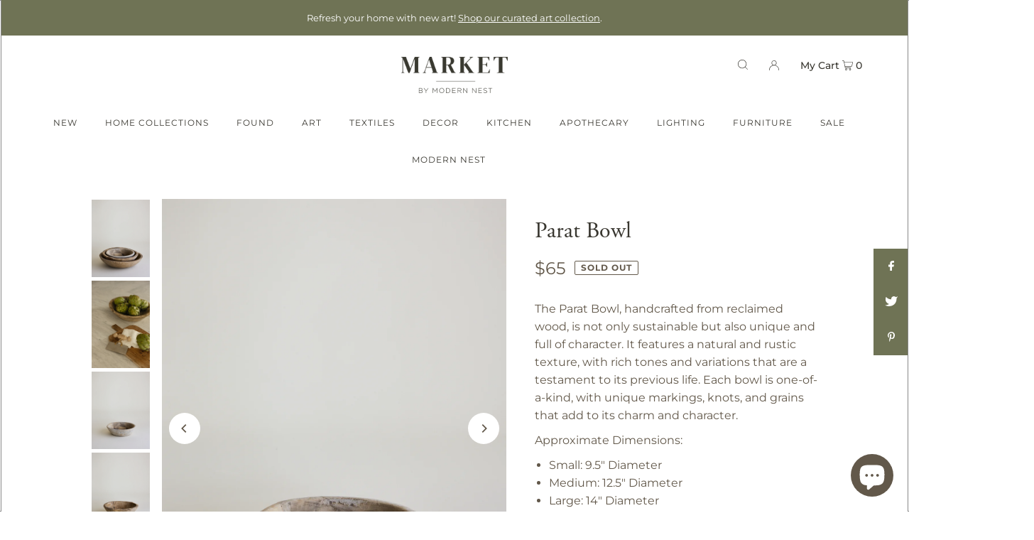

--- FILE ---
content_type: text/html; charset=utf-8
request_url: https://marketbymodernnest.com/collections/english-country-office-collection/products/parat-bowl-market?variant=42099972341980
body_size: 35528
content:
<!DOCTYPE html>
<html class="no-js" lang="en">
<head>
  <!-- Google tag (gtag.js) -->
    <script async src="https://www.googletagmanager.com/gtag/js?id=G-JF3YPWGC9W"></script>
    <script>
      window.dataLayer = window.dataLayer || [];
      function gtag(){dataLayer.push(arguments);}
      gtag('js', new Date());

      gtag('config', 'G-JF3YPWGC9W');
    </script>
  <meta charset="utf-8" />
  <meta name="viewport" content="width=device-width, initial-scale=1">

  <!-- Establish early connection to external domains -->
  <link rel="preconnect" href="https://cdn.shopify.com" crossorigin>
  <link rel="preconnect" href="https://fonts.shopify.com" crossorigin>
  <link rel="preconnect" href="https://monorail-edge.shopifysvc.com">
  <link rel="preconnect" href="//ajax.googleapis.com" crossorigin /><!-- Preload onDomain stylesheets and script libraries -->
  <link rel="preload" href="//marketbymodernnest.com/cdn/shop/t/18/assets/stylesheet.css?v=153989352912403039821695769370" as="style">
  <link rel="preload" as="font" href="//marketbymodernnest.com/cdn/fonts/montserrat/montserrat_n4.81949fa0ac9fd2021e16436151e8eaa539321637.woff2" type="font/woff2" crossorigin>
  <link rel="preload" as="font" href="//marketbymodernnest.com/cdn/fonts/montserrat/montserrat_n5.07ef3781d9c78c8b93c98419da7ad4fbeebb6635.woff2" type="font/woff2" crossorigin>
  <link rel="preload" as="font" href="" type="font/woff2" crossorigin>
  <link rel="preload" href="//marketbymodernnest.com/cdn/shop/t/18/assets/eventemitter3.min.js?v=148202183930229300091668705283" as="script">
  <link rel="preload" href="//marketbymodernnest.com/cdn/shop/t/18/assets/vendor-video.js?v=112486824910932804751668705283" as="script">
  <link rel="preload" href="//marketbymodernnest.com/cdn/shop/t/18/assets/theme.js?v=21763921160787764201701199876" as="script">


  <link rel="shortcut icon" href="//marketbymodernnest.com/cdn/shop/files/Market-Icon_32x32.png?v=1661188535" type="image/png" />
  <link rel="canonical" href="https://marketbymodernnest.com/products/parat-bowl-market" />

  <title>Parat Bowl &ndash; Market by Modern Nest</title>
  <meta name="description" content="The Parat Bowl, handcrafted from reclaimed wood, is not only sustainable but also unique and full of character. It features a natural and rustic texture, with rich tones and variations that are a testament to its previous life. Each bowl is one-of-a-kind, with unique markings, knots, and grains that add to its charm an" />

  


    <meta name="twitter:card" content="summary">
    <meta name="twitter:image" content="https://marketbymodernnest.com/cdn/shop/files/ModernNest-Tuberia-FrenchModern-0150_1024x.jpg?v=1752086168">



<meta property="og:site_name" content="Market by Modern Nest">
<meta property="og:url" content="https://marketbymodernnest.com/products/parat-bowl-market">
<meta property="og:title" content="Parat Bowl">
<meta property="og:type" content="product">
<meta property="og:description" content="The Parat Bowl, handcrafted from reclaimed wood, is not only sustainable but also unique and full of character. It features a natural and rustic texture, with rich tones and variations that are a testament to its previous life. Each bowl is one-of-a-kind, with unique markings, knots, and grains that add to its charm an">

  <meta property="og:price:amount" content="65">
  <meta property="og:price:currency" content="USD">

<meta property="og:image" content="http://marketbymodernnest.com/cdn/shop/files/MarketbyModernNest-SpringCollection2025147_800x.jpg?v=1752086168"><meta property="og:image" content="http://marketbymodernnest.com/cdn/shop/files/ModernNest-Tuberia-FrenchModern-0150_800x.jpg?v=1752086168"><meta property="og:image" content="http://marketbymodernnest.com/cdn/shop/files/MarketbyModernNest-SpringCollection2025150_800x.jpg?v=1752086168">



<meta name="twitter:title" content="Parat Bowl">
<meta name="twitter:description" content="The Parat Bowl, handcrafted from reclaimed wood, is not only sustainable but also unique and full of character. It features a natural and rustic texture, with rich tones and variations that are a testament to its previous life. Each bowl is one-of-a-kind, with unique markings, knots, and grains that add to its charm an">
<meta name="twitter:domain" content="">

  
 <script type="application/ld+json">
   {
     "@context": "https://schema.org",
     "@type": "Product",
     "id": "parat-bowl-market",
     "url": "https:\/\/marketbymodernnest.com\/products\/parat-bowl-market",
     "image": "\/\/marketbymodernnest.com\/cdn\/shop\/files\/MarketbyModernNest-SpringCollection2025147_1024x.jpg?v=1752086168",
     "name": "Parat Bowl",
     "brand": "Indus",
     "description": "The Parat Bowl, handcrafted from reclaimed wood, is not only sustainable but also unique and full of character. It features a natural and rustic texture, with rich tones and variations that are a testament to its previous life. Each bowl is one-of-a-kind, with unique markings, knots, and grains that add to its charm and character. \nApproximate Dimensions:\n\nSmall: 9.5\" Diameter\nMedium: 12.5\" Diameter\nLarge: 14\" Diameter\n\n*Please note each one of our found pieces is unique and no two are exactly alike. Colors, textures, and sizes may vary from photographs. Natural wear and age may result in minor cracks, chips, or inconsistencies in the finish. All Found items are final sale. If you have questions regarding our found items, please contact our team at (480) 702-0947.  ","sku": "620623","gtin14": 203-IDI-006616,"offers": [
        
        {
           "@type": "Offer",
           "price": "65",
           "priceCurrency": "USD",
           "availability": "http://schema.org/InStock",
           "priceValidUntil": "2030-01-01",
           "url": "\/products\/parat-bowl-market"
         },
       
        {
           "@type": "Offer",
           "price": "105",
           "priceCurrency": "USD",
           "availability": "http://schema.org/InStock",
           "priceValidUntil": "2030-01-01",
           "url": "\/products\/parat-bowl-market"
         },
       
        {
           "@type": "Offer",
           "price": "130",
           "priceCurrency": "USD",
           "availability": "http://schema.org/InStock",
           "priceValidUntil": "2030-01-01",
           "url": "\/products\/parat-bowl-market"
         }
       
     ]}
 </script>


  <style data-shopify>
:root {
    --main-family: Montserrat, sans-serif;
    --main-weight: 400;
    --main-style: normal;
    --main-spacing: 0em;
    --nav-family: Montserrat, sans-serif;
    --nav-weight: 500;
    --nav-style: normal;
    --heading-family: Garamond, Baskerville, Caslon, serif;
    --heading-weight: 400;
    --heading-style: normal;
    --heading-spacing: 0em;

    --font-size: 16px;
    --h1-size: 32px;
    --h2-size: 32px;
    --h3-size: 26px;
    --nav-size: 14px;
    --nav-spacing: 0em;

    --announcement-bar-background: #6f7355;
    --announcement-bar-text-color: #ffffff;
    --homepage-pre-scroll-color: #393730;
    --homepage-pre-scroll-background: #ffffff;
    --homepage-scroll-color: #393730;
    --homepage-scroll-background: #fff;
    --pre-scroll-color: #393730;
    --pre-scroll-background: #ffffff;
    --scroll-color: #000000;
    --scroll-background: #ffffff;
    --secondary-color: rgba(0,0,0,0);
    --background: #ffffff;
    --header-color: #393730;
    --text-color: #62584a;
    --sale-color: #6f7355;
    --dotted-color: #e5e5e5;
    --button-color: #6f7355;
    --button-hover: #393730;
    --button-text: #ffffff;
    --secondary-button-color: #acacac;
    --secondary-button-hover: #3a3a3a;
    --secondary-button-text: #ffffff;
    --new-background: #6f7355;
    --new-color: #ffffff;
    --sale-icon-background: #6f7355;
    --sale-icon-color: #ffffff;
    --custom-background: #6f7355;
    --custom-color: #ffffff;
    --fb-share: #6f7355;
    --tw-share: #6f7355;
    --pin-share: #6f7355;
    --footer-background: #ffffff;
    --footer-text: #393730;
    --footer-button: #393730;
    --footer-button-text: #ffffff;
    --cs1-color: #393730;
    --cs1-background: #ffffff;
    --cs2-color: #393730;
    --cs2-background: #ffffff;
    --cs3-color: #ffffff;
    --cs3-background: #393730;
    --custom-icon-color: var(--text-color);
    --custom-icon-background: var(--background);
    --error-msg-dark: #e81000;
    --error-msg-light: #ffeae8;
    --success-msg-dark: #007f5f;
    --success-msg-light: #e5fff8;
    --free-shipping-bg: #6f7355;
    --free-shipping-text: #fff;
    --error-color: #6f7355;
    --error-color-light: #e7e8df;
    --keyboard-focus: #ACACAC;
    --focus-border-style: dotted;
    --focus-border-weight: 1px;
    --section-padding: 45px;
    --section-title-align: center;
    --section-title-border: 1px;
    --border-width: 100px;
    --grid-column-gap: px;
    --details-align: center;
    --select-arrow-bg: url(//marketbymodernnest.com/cdn/shop/t/18/assets/select-arrow.png?v=112595941721225094991668705283);
    --icon-border-color: #ffffff;
    --grid-space: 30px;
    --color-filter-size: 18px;
    --disabled-text: #dbd6d0;
    --listing-size-color: #c5beb3;

    --upsell-border-color: #f2f2f2;

    --star-active: rgb(98, 88, 74);
    --star-inactive: rgb(255, 255, 255);

    --color-body-text: var(--text-color);
    --color-body: var(--background);
    --color-bg: var(--background);
  }
  @media (max-width: 740px) {
     :root {
       --font-size: calc(16px - (16px * 0.15));
       --nav-size: calc(14px - (14px * 0.15));
       --h1-size: calc(32px - (32px * 0.15));
       --h2-size: calc(32px - (32px * 0.15));
       --h3-size: calc(26px - (26px * 0.15));
     }
   }
</style>


  <link rel="stylesheet" href="//marketbymodernnest.com/cdn/shop/t/18/assets/stylesheet.css?v=153989352912403039821695769370" type="text/css">

  <link rel="stylesheet" href="https://use.typekit.net/eja8qgj.css">

  <style>
  @font-face {
  font-family: Montserrat;
  font-weight: 400;
  font-style: normal;
  font-display: swap;
  src: url("//marketbymodernnest.com/cdn/fonts/montserrat/montserrat_n4.81949fa0ac9fd2021e16436151e8eaa539321637.woff2") format("woff2"),
       url("//marketbymodernnest.com/cdn/fonts/montserrat/montserrat_n4.a6c632ca7b62da89c3594789ba828388aac693fe.woff") format("woff");
}

  @font-face {
  font-family: Montserrat;
  font-weight: 500;
  font-style: normal;
  font-display: swap;
  src: url("//marketbymodernnest.com/cdn/fonts/montserrat/montserrat_n5.07ef3781d9c78c8b93c98419da7ad4fbeebb6635.woff2") format("woff2"),
       url("//marketbymodernnest.com/cdn/fonts/montserrat/montserrat_n5.adf9b4bd8b0e4f55a0b203cdd84512667e0d5e4d.woff") format("woff");
}

  
  @font-face {
  font-family: Montserrat;
  font-weight: 700;
  font-style: normal;
  font-display: swap;
  src: url("//marketbymodernnest.com/cdn/fonts/montserrat/montserrat_n7.3c434e22befd5c18a6b4afadb1e3d77c128c7939.woff2") format("woff2"),
       url("//marketbymodernnest.com/cdn/fonts/montserrat/montserrat_n7.5d9fa6e2cae713c8fb539a9876489d86207fe957.woff") format("woff");
}

  @font-face {
  font-family: Montserrat;
  font-weight: 400;
  font-style: italic;
  font-display: swap;
  src: url("//marketbymodernnest.com/cdn/fonts/montserrat/montserrat_i4.5a4ea298b4789e064f62a29aafc18d41f09ae59b.woff2") format("woff2"),
       url("//marketbymodernnest.com/cdn/fonts/montserrat/montserrat_i4.072b5869c5e0ed5b9d2021e4c2af132e16681ad2.woff") format("woff");
}

  @font-face {
  font-family: Montserrat;
  font-weight: 700;
  font-style: italic;
  font-display: swap;
  src: url("//marketbymodernnest.com/cdn/fonts/montserrat/montserrat_i7.a0d4a463df4f146567d871890ffb3c80408e7732.woff2") format("woff2"),
       url("//marketbymodernnest.com/cdn/fonts/montserrat/montserrat_i7.f6ec9f2a0681acc6f8152c40921d2a4d2e1a2c78.woff") format("woff");
}

  </style>

  <script>
    (function(w, d, t, h, s, n) {
      w.FlodeskObject = n;
      var fn = function() {
        (w[n].q = w[n].q || []).push(arguments);
      };
      w[n] = w[n] || fn;
      var f = d.getElementsByTagName(t)[0];
      var v = '?v=' + Math.floor(new Date().getTime() / (120 * 1000)) * 60;
      var sm = d.createElement(t);
      sm.async = true;
      sm.type = 'module';
      sm.src = h + s + '.mjs' + v;
      f.parentNode.insertBefore(sm, f);
      var sn = d.createElement(t);
      sn.async = true;
      sn.noModule = true;
      sn.src = h + s + '.js' + v;
      f.parentNode.insertBefore(sn, f);
    })(window, document, 'script', 'https://assets.flodesk.com', '/universal', 'fd');
  </script>
  <script>
    window.fd('form', {
      formId: '614141218a9a21678c2d4975'
    });
  </script>

  <script>window.performance && window.performance.mark && window.performance.mark('shopify.content_for_header.start');</script><meta name="facebook-domain-verification" content="ahlyquklu8hemiof1wqt2jeipvmoo0">
<meta name="facebook-domain-verification" content="ym8xkoh93dhik54sludvjkzpjhzd37">
<meta name="google-site-verification" content="Q0urJJEgbaxVo0-0ZvYMFGH88WiE_YbN91mwC_6sEH8">
<meta id="shopify-digital-wallet" name="shopify-digital-wallet" content="/39754039458/digital_wallets/dialog">
<meta name="shopify-checkout-api-token" content="8885ad7fde64bb80d174172f548582a8">
<meta id="in-context-paypal-metadata" data-shop-id="39754039458" data-venmo-supported="false" data-environment="production" data-locale="en_US" data-paypal-v4="true" data-currency="USD">
<link rel="alternate" type="application/json+oembed" href="https://marketbymodernnest.com/products/parat-bowl-market.oembed">
<script async="async" src="/checkouts/internal/preloads.js?locale=en-US"></script>
<link rel="preconnect" href="https://shop.app" crossorigin="anonymous">
<script async="async" src="https://shop.app/checkouts/internal/preloads.js?locale=en-US&shop_id=39754039458" crossorigin="anonymous"></script>
<script id="apple-pay-shop-capabilities" type="application/json">{"shopId":39754039458,"countryCode":"US","currencyCode":"USD","merchantCapabilities":["supports3DS"],"merchantId":"gid:\/\/shopify\/Shop\/39754039458","merchantName":"Market by Modern Nest","requiredBillingContactFields":["postalAddress","email","phone"],"requiredShippingContactFields":["postalAddress","email","phone"],"shippingType":"shipping","supportedNetworks":["visa","masterCard","amex","discover","elo","jcb"],"total":{"type":"pending","label":"Market by Modern Nest","amount":"1.00"},"shopifyPaymentsEnabled":true,"supportsSubscriptions":true}</script>
<script id="shopify-features" type="application/json">{"accessToken":"8885ad7fde64bb80d174172f548582a8","betas":["rich-media-storefront-analytics"],"domain":"marketbymodernnest.com","predictiveSearch":true,"shopId":39754039458,"locale":"en"}</script>
<script>var Shopify = Shopify || {};
Shopify.shop = "market-by-modern-nest.myshopify.com";
Shopify.locale = "en";
Shopify.currency = {"active":"USD","rate":"1.0"};
Shopify.country = "US";
Shopify.theme = {"name":"Icon - Lucas Staging","id":136664252636,"schema_name":"Icon","schema_version":"8.4.1","theme_store_id":686,"role":"main"};
Shopify.theme.handle = "null";
Shopify.theme.style = {"id":null,"handle":null};
Shopify.cdnHost = "marketbymodernnest.com/cdn";
Shopify.routes = Shopify.routes || {};
Shopify.routes.root = "/";</script>
<script type="module">!function(o){(o.Shopify=o.Shopify||{}).modules=!0}(window);</script>
<script>!function(o){function n(){var o=[];function n(){o.push(Array.prototype.slice.apply(arguments))}return n.q=o,n}var t=o.Shopify=o.Shopify||{};t.loadFeatures=n(),t.autoloadFeatures=n()}(window);</script>
<script>
  window.ShopifyPay = window.ShopifyPay || {};
  window.ShopifyPay.apiHost = "shop.app\/pay";
  window.ShopifyPay.redirectState = null;
</script>
<script id="shop-js-analytics" type="application/json">{"pageType":"product"}</script>
<script defer="defer" async type="module" src="//marketbymodernnest.com/cdn/shopifycloud/shop-js/modules/v2/client.init-shop-cart-sync_C5BV16lS.en.esm.js"></script>
<script defer="defer" async type="module" src="//marketbymodernnest.com/cdn/shopifycloud/shop-js/modules/v2/chunk.common_CygWptCX.esm.js"></script>
<script type="module">
  await import("//marketbymodernnest.com/cdn/shopifycloud/shop-js/modules/v2/client.init-shop-cart-sync_C5BV16lS.en.esm.js");
await import("//marketbymodernnest.com/cdn/shopifycloud/shop-js/modules/v2/chunk.common_CygWptCX.esm.js");

  window.Shopify.SignInWithShop?.initShopCartSync?.({"fedCMEnabled":true,"windoidEnabled":true});

</script>
<script defer="defer" async type="module" src="//marketbymodernnest.com/cdn/shopifycloud/shop-js/modules/v2/client.payment-terms_CZxnsJam.en.esm.js"></script>
<script defer="defer" async type="module" src="//marketbymodernnest.com/cdn/shopifycloud/shop-js/modules/v2/chunk.common_CygWptCX.esm.js"></script>
<script defer="defer" async type="module" src="//marketbymodernnest.com/cdn/shopifycloud/shop-js/modules/v2/chunk.modal_D71HUcav.esm.js"></script>
<script type="module">
  await import("//marketbymodernnest.com/cdn/shopifycloud/shop-js/modules/v2/client.payment-terms_CZxnsJam.en.esm.js");
await import("//marketbymodernnest.com/cdn/shopifycloud/shop-js/modules/v2/chunk.common_CygWptCX.esm.js");
await import("//marketbymodernnest.com/cdn/shopifycloud/shop-js/modules/v2/chunk.modal_D71HUcav.esm.js");

  
</script>
<script>
  window.Shopify = window.Shopify || {};
  if (!window.Shopify.featureAssets) window.Shopify.featureAssets = {};
  window.Shopify.featureAssets['shop-js'] = {"shop-cart-sync":["modules/v2/client.shop-cart-sync_ZFArdW7E.en.esm.js","modules/v2/chunk.common_CygWptCX.esm.js"],"init-fed-cm":["modules/v2/client.init-fed-cm_CmiC4vf6.en.esm.js","modules/v2/chunk.common_CygWptCX.esm.js"],"shop-button":["modules/v2/client.shop-button_tlx5R9nI.en.esm.js","modules/v2/chunk.common_CygWptCX.esm.js"],"shop-cash-offers":["modules/v2/client.shop-cash-offers_DOA2yAJr.en.esm.js","modules/v2/chunk.common_CygWptCX.esm.js","modules/v2/chunk.modal_D71HUcav.esm.js"],"init-windoid":["modules/v2/client.init-windoid_sURxWdc1.en.esm.js","modules/v2/chunk.common_CygWptCX.esm.js"],"shop-toast-manager":["modules/v2/client.shop-toast-manager_ClPi3nE9.en.esm.js","modules/v2/chunk.common_CygWptCX.esm.js"],"init-shop-email-lookup-coordinator":["modules/v2/client.init-shop-email-lookup-coordinator_B8hsDcYM.en.esm.js","modules/v2/chunk.common_CygWptCX.esm.js"],"init-shop-cart-sync":["modules/v2/client.init-shop-cart-sync_C5BV16lS.en.esm.js","modules/v2/chunk.common_CygWptCX.esm.js"],"avatar":["modules/v2/client.avatar_BTnouDA3.en.esm.js"],"pay-button":["modules/v2/client.pay-button_FdsNuTd3.en.esm.js","modules/v2/chunk.common_CygWptCX.esm.js"],"init-customer-accounts":["modules/v2/client.init-customer-accounts_DxDtT_ad.en.esm.js","modules/v2/client.shop-login-button_C5VAVYt1.en.esm.js","modules/v2/chunk.common_CygWptCX.esm.js","modules/v2/chunk.modal_D71HUcav.esm.js"],"init-shop-for-new-customer-accounts":["modules/v2/client.init-shop-for-new-customer-accounts_ChsxoAhi.en.esm.js","modules/v2/client.shop-login-button_C5VAVYt1.en.esm.js","modules/v2/chunk.common_CygWptCX.esm.js","modules/v2/chunk.modal_D71HUcav.esm.js"],"shop-login-button":["modules/v2/client.shop-login-button_C5VAVYt1.en.esm.js","modules/v2/chunk.common_CygWptCX.esm.js","modules/v2/chunk.modal_D71HUcav.esm.js"],"init-customer-accounts-sign-up":["modules/v2/client.init-customer-accounts-sign-up_CPSyQ0Tj.en.esm.js","modules/v2/client.shop-login-button_C5VAVYt1.en.esm.js","modules/v2/chunk.common_CygWptCX.esm.js","modules/v2/chunk.modal_D71HUcav.esm.js"],"shop-follow-button":["modules/v2/client.shop-follow-button_Cva4Ekp9.en.esm.js","modules/v2/chunk.common_CygWptCX.esm.js","modules/v2/chunk.modal_D71HUcav.esm.js"],"checkout-modal":["modules/v2/client.checkout-modal_BPM8l0SH.en.esm.js","modules/v2/chunk.common_CygWptCX.esm.js","modules/v2/chunk.modal_D71HUcav.esm.js"],"lead-capture":["modules/v2/client.lead-capture_Bi8yE_yS.en.esm.js","modules/v2/chunk.common_CygWptCX.esm.js","modules/v2/chunk.modal_D71HUcav.esm.js"],"shop-login":["modules/v2/client.shop-login_D6lNrXab.en.esm.js","modules/v2/chunk.common_CygWptCX.esm.js","modules/v2/chunk.modal_D71HUcav.esm.js"],"payment-terms":["modules/v2/client.payment-terms_CZxnsJam.en.esm.js","modules/v2/chunk.common_CygWptCX.esm.js","modules/v2/chunk.modal_D71HUcav.esm.js"]};
</script>
<script>(function() {
  var isLoaded = false;
  function asyncLoad() {
    if (isLoaded) return;
    isLoaded = true;
    var urls = ["https:\/\/shopify.covet.pics\/covet-pics-widget-inject.js?shop=market-by-modern-nest.myshopify.com","https:\/\/cdn.nfcube.com\/41aeb9febfae0bbaf98dae1188d07e3b.js?shop=market-by-modern-nest.myshopify.com"];
    for (var i = 0; i < urls.length; i++) {
      var s = document.createElement('script');
      s.type = 'text/javascript';
      s.async = true;
      s.src = urls[i];
      var x = document.getElementsByTagName('script')[0];
      x.parentNode.insertBefore(s, x);
    }
  };
  if(window.attachEvent) {
    window.attachEvent('onload', asyncLoad);
  } else {
    window.addEventListener('load', asyncLoad, false);
  }
})();</script>
<script id="__st">var __st={"a":39754039458,"offset":-25200,"reqid":"3849ad21-62dc-4e18-9dc9-9840f2de40af-1768817445","pageurl":"marketbymodernnest.com\/collections\/english-country-office-collection\/products\/parat-bowl-market?variant=42099972341980","u":"d43cad118d25","p":"product","rtyp":"product","rid":7461435244764};</script>
<script>window.ShopifyPaypalV4VisibilityTracking = true;</script>
<script id="captcha-bootstrap">!function(){'use strict';const t='contact',e='account',n='new_comment',o=[[t,t],['blogs',n],['comments',n],[t,'customer']],c=[[e,'customer_login'],[e,'guest_login'],[e,'recover_customer_password'],[e,'create_customer']],r=t=>t.map((([t,e])=>`form[action*='/${t}']:not([data-nocaptcha='true']) input[name='form_type'][value='${e}']`)).join(','),a=t=>()=>t?[...document.querySelectorAll(t)].map((t=>t.form)):[];function s(){const t=[...o],e=r(t);return a(e)}const i='password',u='form_key',d=['recaptcha-v3-token','g-recaptcha-response','h-captcha-response',i],f=()=>{try{return window.sessionStorage}catch{return}},m='__shopify_v',_=t=>t.elements[u];function p(t,e,n=!1){try{const o=window.sessionStorage,c=JSON.parse(o.getItem(e)),{data:r}=function(t){const{data:e,action:n}=t;return t[m]||n?{data:e,action:n}:{data:t,action:n}}(c);for(const[e,n]of Object.entries(r))t.elements[e]&&(t.elements[e].value=n);n&&o.removeItem(e)}catch(o){console.error('form repopulation failed',{error:o})}}const l='form_type',E='cptcha';function T(t){t.dataset[E]=!0}const w=window,h=w.document,L='Shopify',v='ce_forms',y='captcha';let A=!1;((t,e)=>{const n=(g='f06e6c50-85a8-45c8-87d0-21a2b65856fe',I='https://cdn.shopify.com/shopifycloud/storefront-forms-hcaptcha/ce_storefront_forms_captcha_hcaptcha.v1.5.2.iife.js',D={infoText:'Protected by hCaptcha',privacyText:'Privacy',termsText:'Terms'},(t,e,n)=>{const o=w[L][v],c=o.bindForm;if(c)return c(t,g,e,D).then(n);var r;o.q.push([[t,g,e,D],n]),r=I,A||(h.body.append(Object.assign(h.createElement('script'),{id:'captcha-provider',async:!0,src:r})),A=!0)});var g,I,D;w[L]=w[L]||{},w[L][v]=w[L][v]||{},w[L][v].q=[],w[L][y]=w[L][y]||{},w[L][y].protect=function(t,e){n(t,void 0,e),T(t)},Object.freeze(w[L][y]),function(t,e,n,w,h,L){const[v,y,A,g]=function(t,e,n){const i=e?o:[],u=t?c:[],d=[...i,...u],f=r(d),m=r(i),_=r(d.filter((([t,e])=>n.includes(e))));return[a(f),a(m),a(_),s()]}(w,h,L),I=t=>{const e=t.target;return e instanceof HTMLFormElement?e:e&&e.form},D=t=>v().includes(t);t.addEventListener('submit',(t=>{const e=I(t);if(!e)return;const n=D(e)&&!e.dataset.hcaptchaBound&&!e.dataset.recaptchaBound,o=_(e),c=g().includes(e)&&(!o||!o.value);(n||c)&&t.preventDefault(),c&&!n&&(function(t){try{if(!f())return;!function(t){const e=f();if(!e)return;const n=_(t);if(!n)return;const o=n.value;o&&e.removeItem(o)}(t);const e=Array.from(Array(32),(()=>Math.random().toString(36)[2])).join('');!function(t,e){_(t)||t.append(Object.assign(document.createElement('input'),{type:'hidden',name:u})),t.elements[u].value=e}(t,e),function(t,e){const n=f();if(!n)return;const o=[...t.querySelectorAll(`input[type='${i}']`)].map((({name:t})=>t)),c=[...d,...o],r={};for(const[a,s]of new FormData(t).entries())c.includes(a)||(r[a]=s);n.setItem(e,JSON.stringify({[m]:1,action:t.action,data:r}))}(t,e)}catch(e){console.error('failed to persist form',e)}}(e),e.submit())}));const S=(t,e)=>{t&&!t.dataset[E]&&(n(t,e.some((e=>e===t))),T(t))};for(const o of['focusin','change'])t.addEventListener(o,(t=>{const e=I(t);D(e)&&S(e,y())}));const B=e.get('form_key'),M=e.get(l),P=B&&M;t.addEventListener('DOMContentLoaded',(()=>{const t=y();if(P)for(const e of t)e.elements[l].value===M&&p(e,B);[...new Set([...A(),...v().filter((t=>'true'===t.dataset.shopifyCaptcha))])].forEach((e=>S(e,t)))}))}(h,new URLSearchParams(w.location.search),n,t,e,['guest_login'])})(!0,!0)}();</script>
<script integrity="sha256-4kQ18oKyAcykRKYeNunJcIwy7WH5gtpwJnB7kiuLZ1E=" data-source-attribution="shopify.loadfeatures" defer="defer" src="//marketbymodernnest.com/cdn/shopifycloud/storefront/assets/storefront/load_feature-a0a9edcb.js" crossorigin="anonymous"></script>
<script crossorigin="anonymous" defer="defer" src="//marketbymodernnest.com/cdn/shopifycloud/storefront/assets/shopify_pay/storefront-65b4c6d7.js?v=20250812"></script>
<script data-source-attribution="shopify.dynamic_checkout.dynamic.init">var Shopify=Shopify||{};Shopify.PaymentButton=Shopify.PaymentButton||{isStorefrontPortableWallets:!0,init:function(){window.Shopify.PaymentButton.init=function(){};var t=document.createElement("script");t.src="https://marketbymodernnest.com/cdn/shopifycloud/portable-wallets/latest/portable-wallets.en.js",t.type="module",document.head.appendChild(t)}};
</script>
<script data-source-attribution="shopify.dynamic_checkout.buyer_consent">
  function portableWalletsHideBuyerConsent(e){var t=document.getElementById("shopify-buyer-consent"),n=document.getElementById("shopify-subscription-policy-button");t&&n&&(t.classList.add("hidden"),t.setAttribute("aria-hidden","true"),n.removeEventListener("click",e))}function portableWalletsShowBuyerConsent(e){var t=document.getElementById("shopify-buyer-consent"),n=document.getElementById("shopify-subscription-policy-button");t&&n&&(t.classList.remove("hidden"),t.removeAttribute("aria-hidden"),n.addEventListener("click",e))}window.Shopify?.PaymentButton&&(window.Shopify.PaymentButton.hideBuyerConsent=portableWalletsHideBuyerConsent,window.Shopify.PaymentButton.showBuyerConsent=portableWalletsShowBuyerConsent);
</script>
<script data-source-attribution="shopify.dynamic_checkout.cart.bootstrap">document.addEventListener("DOMContentLoaded",(function(){function t(){return document.querySelector("shopify-accelerated-checkout-cart, shopify-accelerated-checkout")}if(t())Shopify.PaymentButton.init();else{new MutationObserver((function(e,n){t()&&(Shopify.PaymentButton.init(),n.disconnect())})).observe(document.body,{childList:!0,subtree:!0})}}));
</script>
<link id="shopify-accelerated-checkout-styles" rel="stylesheet" media="screen" href="https://marketbymodernnest.com/cdn/shopifycloud/portable-wallets/latest/accelerated-checkout-backwards-compat.css" crossorigin="anonymous">
<style id="shopify-accelerated-checkout-cart">
        #shopify-buyer-consent {
  margin-top: 1em;
  display: inline-block;
  width: 100%;
}

#shopify-buyer-consent.hidden {
  display: none;
}

#shopify-subscription-policy-button {
  background: none;
  border: none;
  padding: 0;
  text-decoration: underline;
  font-size: inherit;
  cursor: pointer;
}

#shopify-subscription-policy-button::before {
  box-shadow: none;
}

      </style>

<script>window.performance && window.performance.mark && window.performance.mark('shopify.content_for_header.end');</script>

<script src="https://cdn.shopify.com/extensions/019ab370-3427-7dfe-9e9e-e24647f8564c/cartbite-75/assets/cartbite-embed.js" type="text/javascript" defer="defer"></script>
<script src="https://cdn.shopify.com/extensions/7bc9bb47-adfa-4267-963e-cadee5096caf/inbox-1252/assets/inbox-chat-loader.js" type="text/javascript" defer="defer"></script>
<link href="https://monorail-edge.shopifysvc.com" rel="dns-prefetch">
<script>(function(){if ("sendBeacon" in navigator && "performance" in window) {try {var session_token_from_headers = performance.getEntriesByType('navigation')[0].serverTiming.find(x => x.name == '_s').description;} catch {var session_token_from_headers = undefined;}var session_cookie_matches = document.cookie.match(/_shopify_s=([^;]*)/);var session_token_from_cookie = session_cookie_matches && session_cookie_matches.length === 2 ? session_cookie_matches[1] : "";var session_token = session_token_from_headers || session_token_from_cookie || "";function handle_abandonment_event(e) {var entries = performance.getEntries().filter(function(entry) {return /monorail-edge.shopifysvc.com/.test(entry.name);});if (!window.abandonment_tracked && entries.length === 0) {window.abandonment_tracked = true;var currentMs = Date.now();var navigation_start = performance.timing.navigationStart;var payload = {shop_id: 39754039458,url: window.location.href,navigation_start,duration: currentMs - navigation_start,session_token,page_type: "product"};window.navigator.sendBeacon("https://monorail-edge.shopifysvc.com/v1/produce", JSON.stringify({schema_id: "online_store_buyer_site_abandonment/1.1",payload: payload,metadata: {event_created_at_ms: currentMs,event_sent_at_ms: currentMs}}));}}window.addEventListener('pagehide', handle_abandonment_event);}}());</script>
<script id="web-pixels-manager-setup">(function e(e,d,r,n,o){if(void 0===o&&(o={}),!Boolean(null===(a=null===(i=window.Shopify)||void 0===i?void 0:i.analytics)||void 0===a?void 0:a.replayQueue)){var i,a;window.Shopify=window.Shopify||{};var t=window.Shopify;t.analytics=t.analytics||{};var s=t.analytics;s.replayQueue=[],s.publish=function(e,d,r){return s.replayQueue.push([e,d,r]),!0};try{self.performance.mark("wpm:start")}catch(e){}var l=function(){var e={modern:/Edge?\/(1{2}[4-9]|1[2-9]\d|[2-9]\d{2}|\d{4,})\.\d+(\.\d+|)|Firefox\/(1{2}[4-9]|1[2-9]\d|[2-9]\d{2}|\d{4,})\.\d+(\.\d+|)|Chrom(ium|e)\/(9{2}|\d{3,})\.\d+(\.\d+|)|(Maci|X1{2}).+ Version\/(15\.\d+|(1[6-9]|[2-9]\d|\d{3,})\.\d+)([,.]\d+|)( \(\w+\)|)( Mobile\/\w+|) Safari\/|Chrome.+OPR\/(9{2}|\d{3,})\.\d+\.\d+|(CPU[ +]OS|iPhone[ +]OS|CPU[ +]iPhone|CPU IPhone OS|CPU iPad OS)[ +]+(15[._]\d+|(1[6-9]|[2-9]\d|\d{3,})[._]\d+)([._]\d+|)|Android:?[ /-](13[3-9]|1[4-9]\d|[2-9]\d{2}|\d{4,})(\.\d+|)(\.\d+|)|Android.+Firefox\/(13[5-9]|1[4-9]\d|[2-9]\d{2}|\d{4,})\.\d+(\.\d+|)|Android.+Chrom(ium|e)\/(13[3-9]|1[4-9]\d|[2-9]\d{2}|\d{4,})\.\d+(\.\d+|)|SamsungBrowser\/([2-9]\d|\d{3,})\.\d+/,legacy:/Edge?\/(1[6-9]|[2-9]\d|\d{3,})\.\d+(\.\d+|)|Firefox\/(5[4-9]|[6-9]\d|\d{3,})\.\d+(\.\d+|)|Chrom(ium|e)\/(5[1-9]|[6-9]\d|\d{3,})\.\d+(\.\d+|)([\d.]+$|.*Safari\/(?![\d.]+ Edge\/[\d.]+$))|(Maci|X1{2}).+ Version\/(10\.\d+|(1[1-9]|[2-9]\d|\d{3,})\.\d+)([,.]\d+|)( \(\w+\)|)( Mobile\/\w+|) Safari\/|Chrome.+OPR\/(3[89]|[4-9]\d|\d{3,})\.\d+\.\d+|(CPU[ +]OS|iPhone[ +]OS|CPU[ +]iPhone|CPU IPhone OS|CPU iPad OS)[ +]+(10[._]\d+|(1[1-9]|[2-9]\d|\d{3,})[._]\d+)([._]\d+|)|Android:?[ /-](13[3-9]|1[4-9]\d|[2-9]\d{2}|\d{4,})(\.\d+|)(\.\d+|)|Mobile Safari.+OPR\/([89]\d|\d{3,})\.\d+\.\d+|Android.+Firefox\/(13[5-9]|1[4-9]\d|[2-9]\d{2}|\d{4,})\.\d+(\.\d+|)|Android.+Chrom(ium|e)\/(13[3-9]|1[4-9]\d|[2-9]\d{2}|\d{4,})\.\d+(\.\d+|)|Android.+(UC? ?Browser|UCWEB|U3)[ /]?(15\.([5-9]|\d{2,})|(1[6-9]|[2-9]\d|\d{3,})\.\d+)\.\d+|SamsungBrowser\/(5\.\d+|([6-9]|\d{2,})\.\d+)|Android.+MQ{2}Browser\/(14(\.(9|\d{2,})|)|(1[5-9]|[2-9]\d|\d{3,})(\.\d+|))(\.\d+|)|K[Aa][Ii]OS\/(3\.\d+|([4-9]|\d{2,})\.\d+)(\.\d+|)/},d=e.modern,r=e.legacy,n=navigator.userAgent;return n.match(d)?"modern":n.match(r)?"legacy":"unknown"}(),u="modern"===l?"modern":"legacy",c=(null!=n?n:{modern:"",legacy:""})[u],f=function(e){return[e.baseUrl,"/wpm","/b",e.hashVersion,"modern"===e.buildTarget?"m":"l",".js"].join("")}({baseUrl:d,hashVersion:r,buildTarget:u}),m=function(e){var d=e.version,r=e.bundleTarget,n=e.surface,o=e.pageUrl,i=e.monorailEndpoint;return{emit:function(e){var a=e.status,t=e.errorMsg,s=(new Date).getTime(),l=JSON.stringify({metadata:{event_sent_at_ms:s},events:[{schema_id:"web_pixels_manager_load/3.1",payload:{version:d,bundle_target:r,page_url:o,status:a,surface:n,error_msg:t},metadata:{event_created_at_ms:s}}]});if(!i)return console&&console.warn&&console.warn("[Web Pixels Manager] No Monorail endpoint provided, skipping logging."),!1;try{return self.navigator.sendBeacon.bind(self.navigator)(i,l)}catch(e){}var u=new XMLHttpRequest;try{return u.open("POST",i,!0),u.setRequestHeader("Content-Type","text/plain"),u.send(l),!0}catch(e){return console&&console.warn&&console.warn("[Web Pixels Manager] Got an unhandled error while logging to Monorail."),!1}}}}({version:r,bundleTarget:l,surface:e.surface,pageUrl:self.location.href,monorailEndpoint:e.monorailEndpoint});try{o.browserTarget=l,function(e){var d=e.src,r=e.async,n=void 0===r||r,o=e.onload,i=e.onerror,a=e.sri,t=e.scriptDataAttributes,s=void 0===t?{}:t,l=document.createElement("script"),u=document.querySelector("head"),c=document.querySelector("body");if(l.async=n,l.src=d,a&&(l.integrity=a,l.crossOrigin="anonymous"),s)for(var f in s)if(Object.prototype.hasOwnProperty.call(s,f))try{l.dataset[f]=s[f]}catch(e){}if(o&&l.addEventListener("load",o),i&&l.addEventListener("error",i),u)u.appendChild(l);else{if(!c)throw new Error("Did not find a head or body element to append the script");c.appendChild(l)}}({src:f,async:!0,onload:function(){if(!function(){var e,d;return Boolean(null===(d=null===(e=window.Shopify)||void 0===e?void 0:e.analytics)||void 0===d?void 0:d.initialized)}()){var d=window.webPixelsManager.init(e)||void 0;if(d){var r=window.Shopify.analytics;r.replayQueue.forEach((function(e){var r=e[0],n=e[1],o=e[2];d.publishCustomEvent(r,n,o)})),r.replayQueue=[],r.publish=d.publishCustomEvent,r.visitor=d.visitor,r.initialized=!0}}},onerror:function(){return m.emit({status:"failed",errorMsg:"".concat(f," has failed to load")})},sri:function(e){var d=/^sha384-[A-Za-z0-9+/=]+$/;return"string"==typeof e&&d.test(e)}(c)?c:"",scriptDataAttributes:o}),m.emit({status:"loading"})}catch(e){m.emit({status:"failed",errorMsg:(null==e?void 0:e.message)||"Unknown error"})}}})({shopId: 39754039458,storefrontBaseUrl: "https://marketbymodernnest.com",extensionsBaseUrl: "https://extensions.shopifycdn.com/cdn/shopifycloud/web-pixels-manager",monorailEndpoint: "https://monorail-edge.shopifysvc.com/unstable/produce_batch",surface: "storefront-renderer",enabledBetaFlags: ["2dca8a86"],webPixelsConfigList: [{"id":"552992988","configuration":"{\"accountID\":\"39754039458\"}","eventPayloadVersion":"v1","runtimeContext":"STRICT","scriptVersion":"3c72ff377e9d92ad2f15992c3c493e7f","type":"APP","apiClientId":5263155,"privacyPurposes":[],"dataSharingAdjustments":{"protectedCustomerApprovalScopes":["read_customer_address","read_customer_email","read_customer_name","read_customer_personal_data","read_customer_phone"]}},{"id":"538771676","configuration":"{\"config\":\"{\\\"pixel_id\\\":\\\"GT-5TCC4PX\\\",\\\"target_country\\\":\\\"US\\\",\\\"gtag_events\\\":[{\\\"type\\\":\\\"purchase\\\",\\\"action_label\\\":\\\"MC-HY256CH4QC\\\"},{\\\"type\\\":\\\"page_view\\\",\\\"action_label\\\":\\\"MC-HY256CH4QC\\\"},{\\\"type\\\":\\\"view_item\\\",\\\"action_label\\\":\\\"MC-HY256CH4QC\\\"}],\\\"enable_monitoring_mode\\\":false}\"}","eventPayloadVersion":"v1","runtimeContext":"OPEN","scriptVersion":"b2a88bafab3e21179ed38636efcd8a93","type":"APP","apiClientId":1780363,"privacyPurposes":[],"dataSharingAdjustments":{"protectedCustomerApprovalScopes":["read_customer_address","read_customer_email","read_customer_name","read_customer_personal_data","read_customer_phone"]}},{"id":"238911708","configuration":"{\"pixel_id\":\"205783774398100\",\"pixel_type\":\"facebook_pixel\",\"metaapp_system_user_token\":\"-\"}","eventPayloadVersion":"v1","runtimeContext":"OPEN","scriptVersion":"ca16bc87fe92b6042fbaa3acc2fbdaa6","type":"APP","apiClientId":2329312,"privacyPurposes":["ANALYTICS","MARKETING","SALE_OF_DATA"],"dataSharingAdjustments":{"protectedCustomerApprovalScopes":["read_customer_address","read_customer_email","read_customer_name","read_customer_personal_data","read_customer_phone"]}},{"id":"94798044","configuration":"{\"tagID\":\"2612796598836\"}","eventPayloadVersion":"v1","runtimeContext":"STRICT","scriptVersion":"18031546ee651571ed29edbe71a3550b","type":"APP","apiClientId":3009811,"privacyPurposes":["ANALYTICS","MARKETING","SALE_OF_DATA"],"dataSharingAdjustments":{"protectedCustomerApprovalScopes":["read_customer_address","read_customer_email","read_customer_name","read_customer_personal_data","read_customer_phone"]}},{"id":"shopify-app-pixel","configuration":"{}","eventPayloadVersion":"v1","runtimeContext":"STRICT","scriptVersion":"0450","apiClientId":"shopify-pixel","type":"APP","privacyPurposes":["ANALYTICS","MARKETING"]},{"id":"shopify-custom-pixel","eventPayloadVersion":"v1","runtimeContext":"LAX","scriptVersion":"0450","apiClientId":"shopify-pixel","type":"CUSTOM","privacyPurposes":["ANALYTICS","MARKETING"]}],isMerchantRequest: false,initData: {"shop":{"name":"Market by Modern Nest","paymentSettings":{"currencyCode":"USD"},"myshopifyDomain":"market-by-modern-nest.myshopify.com","countryCode":"US","storefrontUrl":"https:\/\/marketbymodernnest.com"},"customer":null,"cart":null,"checkout":null,"productVariants":[{"price":{"amount":65.0,"currencyCode":"USD"},"product":{"title":"Parat Bowl","vendor":"Indus","id":"7461435244764","untranslatedTitle":"Parat Bowl","url":"\/products\/parat-bowl-market","type":"Found"},"id":"42099972341980","image":{"src":"\/\/marketbymodernnest.com\/cdn\/shop\/files\/MarketbyModernNest-SpringCollection2025150.jpg?v=1752086168"},"sku":"620623","title":"Small","untranslatedTitle":"Small"},{"price":{"amount":105.0,"currencyCode":"USD"},"product":{"title":"Parat Bowl","vendor":"Indus","id":"7461435244764","untranslatedTitle":"Parat Bowl","url":"\/products\/parat-bowl-market","type":"Found"},"id":"43364235116764","image":{"src":"\/\/marketbymodernnest.com\/cdn\/shop\/files\/MarketbyModernNest-SpringCollection2025149.jpg?v=1752086168"},"sku":"203-IDI-616379","title":"Medium","untranslatedTitle":"Medium"},{"price":{"amount":130.0,"currencyCode":"USD"},"product":{"title":"Parat Bowl","vendor":"Indus","id":"7461435244764","untranslatedTitle":"Parat Bowl","url":"\/products\/parat-bowl-market","type":"Found"},"id":"46531203498204","image":{"src":"\/\/marketbymodernnest.com\/cdn\/shop\/files\/MarketbyModernNest-SpringCollection2025148.jpg?v=1752086178"},"sku":"634009","title":"Large","untranslatedTitle":"Large"}],"purchasingCompany":null},},"https://marketbymodernnest.com/cdn","fcfee988w5aeb613cpc8e4bc33m6693e112",{"modern":"","legacy":""},{"shopId":"39754039458","storefrontBaseUrl":"https:\/\/marketbymodernnest.com","extensionBaseUrl":"https:\/\/extensions.shopifycdn.com\/cdn\/shopifycloud\/web-pixels-manager","surface":"storefront-renderer","enabledBetaFlags":"[\"2dca8a86\"]","isMerchantRequest":"false","hashVersion":"fcfee988w5aeb613cpc8e4bc33m6693e112","publish":"custom","events":"[[\"page_viewed\",{}],[\"product_viewed\",{\"productVariant\":{\"price\":{\"amount\":65.0,\"currencyCode\":\"USD\"},\"product\":{\"title\":\"Parat Bowl\",\"vendor\":\"Indus\",\"id\":\"7461435244764\",\"untranslatedTitle\":\"Parat Bowl\",\"url\":\"\/products\/parat-bowl-market\",\"type\":\"Found\"},\"id\":\"42099972341980\",\"image\":{\"src\":\"\/\/marketbymodernnest.com\/cdn\/shop\/files\/MarketbyModernNest-SpringCollection2025150.jpg?v=1752086168\"},\"sku\":\"620623\",\"title\":\"Small\",\"untranslatedTitle\":\"Small\"}}]]"});</script><script>
  window.ShopifyAnalytics = window.ShopifyAnalytics || {};
  window.ShopifyAnalytics.meta = window.ShopifyAnalytics.meta || {};
  window.ShopifyAnalytics.meta.currency = 'USD';
  var meta = {"product":{"id":7461435244764,"gid":"gid:\/\/shopify\/Product\/7461435244764","vendor":"Indus","type":"Found","handle":"parat-bowl-market","variants":[{"id":42099972341980,"price":6500,"name":"Parat Bowl - Small","public_title":"Small","sku":"620623"},{"id":43364235116764,"price":10500,"name":"Parat Bowl - Medium","public_title":"Medium","sku":"203-IDI-616379"},{"id":46531203498204,"price":13000,"name":"Parat Bowl - Large","public_title":"Large","sku":"634009"}],"remote":false},"page":{"pageType":"product","resourceType":"product","resourceId":7461435244764,"requestId":"3849ad21-62dc-4e18-9dc9-9840f2de40af-1768817445"}};
  for (var attr in meta) {
    window.ShopifyAnalytics.meta[attr] = meta[attr];
  }
</script>
<script class="analytics">
  (function () {
    var customDocumentWrite = function(content) {
      var jquery = null;

      if (window.jQuery) {
        jquery = window.jQuery;
      } else if (window.Checkout && window.Checkout.$) {
        jquery = window.Checkout.$;
      }

      if (jquery) {
        jquery('body').append(content);
      }
    };

    var hasLoggedConversion = function(token) {
      if (token) {
        return document.cookie.indexOf('loggedConversion=' + token) !== -1;
      }
      return false;
    }

    var setCookieIfConversion = function(token) {
      if (token) {
        var twoMonthsFromNow = new Date(Date.now());
        twoMonthsFromNow.setMonth(twoMonthsFromNow.getMonth() + 2);

        document.cookie = 'loggedConversion=' + token + '; expires=' + twoMonthsFromNow;
      }
    }

    var trekkie = window.ShopifyAnalytics.lib = window.trekkie = window.trekkie || [];
    if (trekkie.integrations) {
      return;
    }
    trekkie.methods = [
      'identify',
      'page',
      'ready',
      'track',
      'trackForm',
      'trackLink'
    ];
    trekkie.factory = function(method) {
      return function() {
        var args = Array.prototype.slice.call(arguments);
        args.unshift(method);
        trekkie.push(args);
        return trekkie;
      };
    };
    for (var i = 0; i < trekkie.methods.length; i++) {
      var key = trekkie.methods[i];
      trekkie[key] = trekkie.factory(key);
    }
    trekkie.load = function(config) {
      trekkie.config = config || {};
      trekkie.config.initialDocumentCookie = document.cookie;
      var first = document.getElementsByTagName('script')[0];
      var script = document.createElement('script');
      script.type = 'text/javascript';
      script.onerror = function(e) {
        var scriptFallback = document.createElement('script');
        scriptFallback.type = 'text/javascript';
        scriptFallback.onerror = function(error) {
                var Monorail = {
      produce: function produce(monorailDomain, schemaId, payload) {
        var currentMs = new Date().getTime();
        var event = {
          schema_id: schemaId,
          payload: payload,
          metadata: {
            event_created_at_ms: currentMs,
            event_sent_at_ms: currentMs
          }
        };
        return Monorail.sendRequest("https://" + monorailDomain + "/v1/produce", JSON.stringify(event));
      },
      sendRequest: function sendRequest(endpointUrl, payload) {
        // Try the sendBeacon API
        if (window && window.navigator && typeof window.navigator.sendBeacon === 'function' && typeof window.Blob === 'function' && !Monorail.isIos12()) {
          var blobData = new window.Blob([payload], {
            type: 'text/plain'
          });

          if (window.navigator.sendBeacon(endpointUrl, blobData)) {
            return true;
          } // sendBeacon was not successful

        } // XHR beacon

        var xhr = new XMLHttpRequest();

        try {
          xhr.open('POST', endpointUrl);
          xhr.setRequestHeader('Content-Type', 'text/plain');
          xhr.send(payload);
        } catch (e) {
          console.log(e);
        }

        return false;
      },
      isIos12: function isIos12() {
        return window.navigator.userAgent.lastIndexOf('iPhone; CPU iPhone OS 12_') !== -1 || window.navigator.userAgent.lastIndexOf('iPad; CPU OS 12_') !== -1;
      }
    };
    Monorail.produce('monorail-edge.shopifysvc.com',
      'trekkie_storefront_load_errors/1.1',
      {shop_id: 39754039458,
      theme_id: 136664252636,
      app_name: "storefront",
      context_url: window.location.href,
      source_url: "//marketbymodernnest.com/cdn/s/trekkie.storefront.cd680fe47e6c39ca5d5df5f0a32d569bc48c0f27.min.js"});

        };
        scriptFallback.async = true;
        scriptFallback.src = '//marketbymodernnest.com/cdn/s/trekkie.storefront.cd680fe47e6c39ca5d5df5f0a32d569bc48c0f27.min.js';
        first.parentNode.insertBefore(scriptFallback, first);
      };
      script.async = true;
      script.src = '//marketbymodernnest.com/cdn/s/trekkie.storefront.cd680fe47e6c39ca5d5df5f0a32d569bc48c0f27.min.js';
      first.parentNode.insertBefore(script, first);
    };
    trekkie.load(
      {"Trekkie":{"appName":"storefront","development":false,"defaultAttributes":{"shopId":39754039458,"isMerchantRequest":null,"themeId":136664252636,"themeCityHash":"17125435514479033767","contentLanguage":"en","currency":"USD","eventMetadataId":"a59ac2f9-c328-4aaf-8554-4b950afd166e"},"isServerSideCookieWritingEnabled":true,"monorailRegion":"shop_domain","enabledBetaFlags":["65f19447"]},"Session Attribution":{},"S2S":{"facebookCapiEnabled":false,"source":"trekkie-storefront-renderer","apiClientId":580111}}
    );

    var loaded = false;
    trekkie.ready(function() {
      if (loaded) return;
      loaded = true;

      window.ShopifyAnalytics.lib = window.trekkie;

      var originalDocumentWrite = document.write;
      document.write = customDocumentWrite;
      try { window.ShopifyAnalytics.merchantGoogleAnalytics.call(this); } catch(error) {};
      document.write = originalDocumentWrite;

      window.ShopifyAnalytics.lib.page(null,{"pageType":"product","resourceType":"product","resourceId":7461435244764,"requestId":"3849ad21-62dc-4e18-9dc9-9840f2de40af-1768817445","shopifyEmitted":true});

      var match = window.location.pathname.match(/checkouts\/(.+)\/(thank_you|post_purchase)/)
      var token = match? match[1]: undefined;
      if (!hasLoggedConversion(token)) {
        setCookieIfConversion(token);
        window.ShopifyAnalytics.lib.track("Viewed Product",{"currency":"USD","variantId":42099972341980,"productId":7461435244764,"productGid":"gid:\/\/shopify\/Product\/7461435244764","name":"Parat Bowl - Small","price":"65.00","sku":"620623","brand":"Indus","variant":"Small","category":"Found","nonInteraction":true,"remote":false},undefined,undefined,{"shopifyEmitted":true});
      window.ShopifyAnalytics.lib.track("monorail:\/\/trekkie_storefront_viewed_product\/1.1",{"currency":"USD","variantId":42099972341980,"productId":7461435244764,"productGid":"gid:\/\/shopify\/Product\/7461435244764","name":"Parat Bowl - Small","price":"65.00","sku":"620623","brand":"Indus","variant":"Small","category":"Found","nonInteraction":true,"remote":false,"referer":"https:\/\/marketbymodernnest.com\/collections\/english-country-office-collection\/products\/parat-bowl-market?variant=42099972341980"});
      }
    });


        var eventsListenerScript = document.createElement('script');
        eventsListenerScript.async = true;
        eventsListenerScript.src = "//marketbymodernnest.com/cdn/shopifycloud/storefront/assets/shop_events_listener-3da45d37.js";
        document.getElementsByTagName('head')[0].appendChild(eventsListenerScript);

})();</script>
<script
  defer
  src="https://marketbymodernnest.com/cdn/shopifycloud/perf-kit/shopify-perf-kit-3.0.4.min.js"
  data-application="storefront-renderer"
  data-shop-id="39754039458"
  data-render-region="gcp-us-central1"
  data-page-type="product"
  data-theme-instance-id="136664252636"
  data-theme-name="Icon"
  data-theme-version="8.4.1"
  data-monorail-region="shop_domain"
  data-resource-timing-sampling-rate="10"
  data-shs="true"
  data-shs-beacon="true"
  data-shs-export-with-fetch="true"
  data-shs-logs-sample-rate="1"
  data-shs-beacon-endpoint="https://marketbymodernnest.com/api/collect"
></script>
</head>
<body class="gridlock template-product js-slideout-toggle-wrapper js-modal-toggle-wrapper theme-features__secondary-color-not-black--false theme-features__product-variants--drop-downs theme-features__image-flip--enabled theme-features__sold-out-icon--enabled theme-features__sale-icon--enabled theme-features__new-icon--enabled theme-features__section-titles--none theme-features__section-title-align--center theme-features__details-align--center theme-features__rounded-buttons--disabled theme-features__zoom-effect--disabled theme-features__icon-position--top_right theme-features__icon-shape--rectangle">
  <div class="js-slideout-overlay site-overlay"></div>
  <div class="js-modal-overlay site-overlay"></div>

  <aside class="slideout slideout__drawer-left" data-wau-slideout="mobile-navigation" id="slideout-mobile-navigation">
    <div id="shopify-section-mobile-navigation" class="shopify-section"><nav class="mobile-menu" role="navigation" data-section-id="mobile-navigation" data-section-type="mobile-navigation">
  <div class="slideout__trigger--close">
    <button class="slideout__trigger-mobile-menu js-slideout-close" data-slideout-direction="left" aria-label="Close navigation" tabindex="0" type="button" name="button">
      <div class="icn-close"></div>
    </button>
  </div>
  
    
        <div class="mobile-menu__block mobile-menu__search" ><predictive-search
            data-routes="/search/suggest"
            data-show-only-products="true"
            data-results-per-resource="6"
            data-input-selector='input[name="q"]'
            data-results-selector="#predictive-search"
            ><form action="/search" method="get">
              <input
                type="text"
                name="q"
                id="searchbox-mobile-navigation"
                class="searchbox__input"
                placeholder="Search"
                value=""role="combobox"
                  aria-expanded="false"
                  aria-owns="predictive-search-results-list"
                  aria-controls="predictive-search-results-list"
                  aria-haspopup="listbox"
                  aria-autocomplete="list"
                  autocorrect="off"
                  autocomplete="off"
                  autocapitalize="off"
                  spellcheck="false"/>
              <input name="options[prefix]" type="hidden" value="last">

              
                <input type="hidden" name="type" value="product">
              
<div id="predictive-search" class="predictive-search" tabindex="-1"></div></form></predictive-search></div>
      
  
    

        
        

        <ul class="js-accordion js-accordion-mobile-nav c-accordion c-accordion--mobile-nav c-accordion--1603134"
            id="c-accordion--1603134"
            

             >

          

          

            

            
            <li>
              <a class="js-accordion-link c-accordion__link" href="/collections/new">New</a>
            </li>
            
          

            

            

              

              
              

              <li class="js-accordion-header c-accordion__header">
                <a class="js-accordion-link c-accordion__link" href="#">Home Collections</a>
                <button class="dropdown-arrow" aria-label="Home Collections" data-toggle="accordion" aria-expanded="false" aria-controls="c-accordion__panel--1603134-2" >
                  
  
    <svg class="icon--apollo-down-carrot c-accordion__header--icon vib-center" height="6px" version="1.1" xmlns="http://www.w3.org/2000/svg" xmlns:xlink="http://www.w3.org/1999/xlink" x="0px" y="0px"
    	 viewBox="0 0 20 13.3" xml:space="preserve">
      <g class="hover-fill" fill="#393730">
        <polygon points="17.7,0 10,8.3 2.3,0 0,2.5 10,13.3 20,2.5 "/>
      </g>
      <style>.c-accordion__header .icon--apollo-down-carrot:hover .hover-fill { fill: #393730;}</style>
    </svg>
  






                </button>
              </li>

              <li class="c-accordion__panel c-accordion__panel--1603134-2" id="c-accordion__panel--1603134-2" data-parent="#c-accordion--1603134">

                

                <ul class="js-accordion js-accordion-mobile-nav c-accordion c-accordion--mobile-nav c-accordion--mobile-nav__inner c-accordion--1603134-1" id="c-accordion--1603134-1">

                  
                    
                    <li>
                      <a class="js-accordion-link c-accordion__link" href="/collections/santa-fe-hacienda">Santa Fe Hacienda</a>
                    </li>
                    
                  
                    
                    <li>
                      <a class="js-accordion-link c-accordion__link" href="/collections/southwest-glory">Southwest Glory</a>
                    </li>
                    
                  
                    
                    <li>
                      <a class="js-accordion-link c-accordion__link" href="/collections/french-modern">French Modern</a>
                    </li>
                    
                  
                    
                    <li>
                      <a class="js-accordion-link c-accordion__link" href="/collections/pv-mountain-views-collection">PV Mountain Views</a>
                    </li>
                    
                  
                    
                    <li>
                      <a class="js-accordion-link c-accordion__link" href="/collections/english-country-collection">English Country</a>
                    </li>
                    
                  
                    
                    <li>
                      <a class="js-accordion-link c-accordion__link" href="/collections/desert-spanish-hideaway">Desert Spanish Hideaway</a>
                    </li>
                    
                  
                    
                    <li>
                      <a class="js-accordion-link c-accordion__link" href="/collections/tulum-house">Tulum House</a>
                    </li>
                    
                  
                    
                    <li>
                      <a class="js-accordion-link c-accordion__link" href="/collections/spanish-revival">Spanish Revival</a>
                    </li>
                    
                  
                </ul>
              </li>
            
          

            

            

              

              
              

              <li class="js-accordion-header c-accordion__header">
                <a class="js-accordion-link c-accordion__link" href="/collections/found">Found</a>
                <button class="dropdown-arrow" aria-label="Found" data-toggle="accordion" aria-expanded="false" aria-controls="c-accordion__panel--1603134-3" >
                  
  
    <svg class="icon--apollo-down-carrot c-accordion__header--icon vib-center" height="6px" version="1.1" xmlns="http://www.w3.org/2000/svg" xmlns:xlink="http://www.w3.org/1999/xlink" x="0px" y="0px"
    	 viewBox="0 0 20 13.3" xml:space="preserve">
      <g class="hover-fill" fill="#393730">
        <polygon points="17.7,0 10,8.3 2.3,0 0,2.5 10,13.3 20,2.5 "/>
      </g>
      <style>.c-accordion__header .icon--apollo-down-carrot:hover .hover-fill { fill: #393730;}</style>
    </svg>
  






                </button>
              </li>

              <li class="c-accordion__panel c-accordion__panel--1603134-3" id="c-accordion__panel--1603134-3" data-parent="#c-accordion--1603134">

                

                <ul class="js-accordion js-accordion-mobile-nav c-accordion c-accordion--mobile-nav c-accordion--mobile-nav__inner c-accordion--1603134-1" id="c-accordion--1603134-1">

                  
                    
                    <li>
                      <a class="js-accordion-link c-accordion__link" href="/collections/found-decorative-objects">Objects</a>
                    </li>
                    
                  
                    
                    <li>
                      <a class="js-accordion-link c-accordion__link" href="/collections/found-vases-vessels">Pottery</a>
                    </li>
                    
                  
                    
                    <li>
                      <a class="js-accordion-link c-accordion__link" href="/collections/found-rugs">Rugs</a>
                    </li>
                    
                  
                    
                    <li>
                      <a class="js-accordion-link c-accordion__link" href="/collections/found-furniture">Furniture</a>
                    </li>
                    
                  
                </ul>
              </li>
            
          

            

            

              

              
              

              <li class="js-accordion-header c-accordion__header">
                <a class="js-accordion-link c-accordion__link" href="/collections/art">Art</a>
                <button class="dropdown-arrow" aria-label="Art" data-toggle="accordion" aria-expanded="false" aria-controls="c-accordion__panel--1603134-4" >
                  
  
    <svg class="icon--apollo-down-carrot c-accordion__header--icon vib-center" height="6px" version="1.1" xmlns="http://www.w3.org/2000/svg" xmlns:xlink="http://www.w3.org/1999/xlink" x="0px" y="0px"
    	 viewBox="0 0 20 13.3" xml:space="preserve">
      <g class="hover-fill" fill="#393730">
        <polygon points="17.7,0 10,8.3 2.3,0 0,2.5 10,13.3 20,2.5 "/>
      </g>
      <style>.c-accordion__header .icon--apollo-down-carrot:hover .hover-fill { fill: #393730;}</style>
    </svg>
  






                </button>
              </li>

              <li class="c-accordion__panel c-accordion__panel--1603134-4" id="c-accordion__panel--1603134-4" data-parent="#c-accordion--1603134">

                

                <ul class="js-accordion js-accordion-mobile-nav c-accordion c-accordion--mobile-nav c-accordion--mobile-nav__inner c-accordion--1603134-1" id="c-accordion--1603134-1">

                  
                    
                    <li>
                      <a class="js-accordion-link c-accordion__link" href="/collections/archive-collection">Archive Collection</a>
                    </li>
                    
                  
                    
                    <li>
                      <a class="js-accordion-link c-accordion__link" href="/collections/market-collection">Market Collection</a>
                    </li>
                    
                  
                </ul>
              </li>
            
          

            

            

              

              
              

              <li class="js-accordion-header c-accordion__header">
                <a class="js-accordion-link c-accordion__link" href="/collections/textiles">Textiles</a>
                <button class="dropdown-arrow" aria-label="Textiles" data-toggle="accordion" aria-expanded="false" aria-controls="c-accordion__panel--1603134-5" >
                  
  
    <svg class="icon--apollo-down-carrot c-accordion__header--icon vib-center" height="6px" version="1.1" xmlns="http://www.w3.org/2000/svg" xmlns:xlink="http://www.w3.org/1999/xlink" x="0px" y="0px"
    	 viewBox="0 0 20 13.3" xml:space="preserve">
      <g class="hover-fill" fill="#393730">
        <polygon points="17.7,0 10,8.3 2.3,0 0,2.5 10,13.3 20,2.5 "/>
      </g>
      <style>.c-accordion__header .icon--apollo-down-carrot:hover .hover-fill { fill: #393730;}</style>
    </svg>
  






                </button>
              </li>

              <li class="c-accordion__panel c-accordion__panel--1603134-5" id="c-accordion__panel--1603134-5" data-parent="#c-accordion--1603134">

                

                <ul class="js-accordion js-accordion-mobile-nav c-accordion c-accordion--mobile-nav c-accordion--mobile-nav__inner c-accordion--1603134-1" id="c-accordion--1603134-1">

                  
                    
                    <li>
                      <a class="js-accordion-link c-accordion__link" href="/collections/pillows">Pillows</a>
                    </li>
                    
                  
                    
                    <li>
                      <a class="js-accordion-link c-accordion__link" href="/collections/throw-blankets">Throw Blankets</a>
                    </li>
                    
                  
                    
                    <li>
                      <a class="js-accordion-link c-accordion__link" href="/collections/rugs">Rugs </a>
                    </li>
                    
                  
                    
                    <li>
                      <a class="js-accordion-link c-accordion__link" href="/collections/towels">Towels</a>
                    </li>
                    
                  
                </ul>
              </li>
            
          

            

            

              

              
              

              <li class="js-accordion-header c-accordion__header">
                <a class="js-accordion-link c-accordion__link" href="/collections/decor">Decor</a>
                <button class="dropdown-arrow" aria-label="Decor" data-toggle="accordion" aria-expanded="false" aria-controls="c-accordion__panel--1603134-6" >
                  
  
    <svg class="icon--apollo-down-carrot c-accordion__header--icon vib-center" height="6px" version="1.1" xmlns="http://www.w3.org/2000/svg" xmlns:xlink="http://www.w3.org/1999/xlink" x="0px" y="0px"
    	 viewBox="0 0 20 13.3" xml:space="preserve">
      <g class="hover-fill" fill="#393730">
        <polygon points="17.7,0 10,8.3 2.3,0 0,2.5 10,13.3 20,2.5 "/>
      </g>
      <style>.c-accordion__header .icon--apollo-down-carrot:hover .hover-fill { fill: #393730;}</style>
    </svg>
  






                </button>
              </li>

              <li class="c-accordion__panel c-accordion__panel--1603134-6" id="c-accordion__panel--1603134-6" data-parent="#c-accordion--1603134">

                

                <ul class="js-accordion js-accordion-mobile-nav c-accordion c-accordion--mobile-nav c-accordion--mobile-nav__inner c-accordion--1603134-1" id="c-accordion--1603134-1">

                  
                    
                    <li>
                      <a class="js-accordion-link c-accordion__link" href="/collections/coffee-table-books">Books</a>
                    </li>
                    
                  
                    
                    <li>
                      <a class="js-accordion-link c-accordion__link" href="/collections/cabinet-hardware">Hardware</a>
                    </li>
                    
                  
                    
                    <li>
                      <a class="js-accordion-link c-accordion__link" href="/collections/decorative-bowls-and-trays">Bowls &amp; Trays</a>
                    </li>
                    
                  
                    
                    <li>
                      <a class="js-accordion-link c-accordion__link" href="/collections/vessels">Vases &amp; Vessels</a>
                    </li>
                    
                  
                    
                    <li>
                      <a class="js-accordion-link c-accordion__link" href="/collections/baskets-storage">Baskets &amp; Storage</a>
                    </li>
                    
                  
                    
                    <li>
                      <a class="js-accordion-link c-accordion__link" href="/collections/candle-holders">Candle Holders</a>
                    </li>
                    
                  
                    
                    <li>
                      <a class="js-accordion-link c-accordion__link" href="/collections/decorative-objects">Decorative Objects</a>
                    </li>
                    
                  
                    
                    <li>
                      <a class="js-accordion-link c-accordion__link" href="/collections/stationary">Stationery</a>
                    </li>
                    
                  
                </ul>
              </li>
            
          

            

            

              

              
              

              <li class="js-accordion-header c-accordion__header">
                <a class="js-accordion-link c-accordion__link" href="/collections/kitchen-dining">Kitchen</a>
                <button class="dropdown-arrow" aria-label="Kitchen" data-toggle="accordion" aria-expanded="false" aria-controls="c-accordion__panel--1603134-7" >
                  
  
    <svg class="icon--apollo-down-carrot c-accordion__header--icon vib-center" height="6px" version="1.1" xmlns="http://www.w3.org/2000/svg" xmlns:xlink="http://www.w3.org/1999/xlink" x="0px" y="0px"
    	 viewBox="0 0 20 13.3" xml:space="preserve">
      <g class="hover-fill" fill="#393730">
        <polygon points="17.7,0 10,8.3 2.3,0 0,2.5 10,13.3 20,2.5 "/>
      </g>
      <style>.c-accordion__header .icon--apollo-down-carrot:hover .hover-fill { fill: #393730;}</style>
    </svg>
  






                </button>
              </li>

              <li class="c-accordion__panel c-accordion__panel--1603134-7" id="c-accordion__panel--1603134-7" data-parent="#c-accordion--1603134">

                

                <ul class="js-accordion js-accordion-mobile-nav c-accordion c-accordion--mobile-nav c-accordion--mobile-nav__inner c-accordion--1603134-1" id="c-accordion--1603134-1">

                  
                    
                    <li>
                      <a class="js-accordion-link c-accordion__link" href="/collections/dinnerware">Dinnerware</a>
                    </li>
                    
                  
                    
                    <li>
                      <a class="js-accordion-link c-accordion__link" href="/collections/glassware">Drinkware</a>
                    </li>
                    
                  
                    
                    <li>
                      <a class="js-accordion-link c-accordion__link" href="/collections/serveware">Serveware</a>
                    </li>
                    
                  
                    
                    <li>
                      <a class="js-accordion-link c-accordion__link" href="/collections/barware-1">Barware</a>
                    </li>
                    
                  
                    
                    <li>
                      <a class="js-accordion-link c-accordion__link" href="/collections/kitchen-utensils-accessories">Utensils</a>
                    </li>
                    
                  
                    
                    <li>
                      <a class="js-accordion-link c-accordion__link" href="/collections/cookbooks">Cookbooks</a>
                    </li>
                    
                  
                    
                    <li>
                      <a class="js-accordion-link c-accordion__link" href="/collections/table-linens">Kitchen Textiles</a>
                    </li>
                    
                  
                </ul>
              </li>
            
          

            

            

              

              
              

              <li class="js-accordion-header c-accordion__header">
                <a class="js-accordion-link c-accordion__link" href="/collections/apothecary">Apothecary</a>
                <button class="dropdown-arrow" aria-label="Apothecary" data-toggle="accordion" aria-expanded="false" aria-controls="c-accordion__panel--1603134-8" >
                  
  
    <svg class="icon--apollo-down-carrot c-accordion__header--icon vib-center" height="6px" version="1.1" xmlns="http://www.w3.org/2000/svg" xmlns:xlink="http://www.w3.org/1999/xlink" x="0px" y="0px"
    	 viewBox="0 0 20 13.3" xml:space="preserve">
      <g class="hover-fill" fill="#393730">
        <polygon points="17.7,0 10,8.3 2.3,0 0,2.5 10,13.3 20,2.5 "/>
      </g>
      <style>.c-accordion__header .icon--apollo-down-carrot:hover .hover-fill { fill: #393730;}</style>
    </svg>
  






                </button>
              </li>

              <li class="c-accordion__panel c-accordion__panel--1603134-8" id="c-accordion__panel--1603134-8" data-parent="#c-accordion--1603134">

                

                <ul class="js-accordion js-accordion-mobile-nav c-accordion c-accordion--mobile-nav c-accordion--mobile-nav__inner c-accordion--1603134-1" id="c-accordion--1603134-1">

                  
                    
                    <li>
                      <a class="js-accordion-link c-accordion__link" href="/collections/home-fragrance">Home Fragrance</a>
                    </li>
                    
                  
                    
                    <li>
                      <a class="js-accordion-link c-accordion__link" href="/collections/candles">Candles</a>
                    </li>
                    
                  
                    
                    <li>
                      <a class="js-accordion-link c-accordion__link" href="/collections/soaps">Soaps</a>
                    </li>
                    
                  
                    
                    <li>
                      <a class="js-accordion-link c-accordion__link" href="/collections/personal-care">Personal Care</a>
                    </li>
                    
                  
                </ul>
              </li>
            
          

            

            

              

              
              

              <li class="js-accordion-header c-accordion__header">
                <a class="js-accordion-link c-accordion__link" href="/collections/lighting">Lighting</a>
                <button class="dropdown-arrow" aria-label="Lighting" data-toggle="accordion" aria-expanded="false" aria-controls="c-accordion__panel--1603134-9" >
                  
  
    <svg class="icon--apollo-down-carrot c-accordion__header--icon vib-center" height="6px" version="1.1" xmlns="http://www.w3.org/2000/svg" xmlns:xlink="http://www.w3.org/1999/xlink" x="0px" y="0px"
    	 viewBox="0 0 20 13.3" xml:space="preserve">
      <g class="hover-fill" fill="#393730">
        <polygon points="17.7,0 10,8.3 2.3,0 0,2.5 10,13.3 20,2.5 "/>
      </g>
      <style>.c-accordion__header .icon--apollo-down-carrot:hover .hover-fill { fill: #393730;}</style>
    </svg>
  






                </button>
              </li>

              <li class="c-accordion__panel c-accordion__panel--1603134-9" id="c-accordion__panel--1603134-9" data-parent="#c-accordion--1603134">

                

                <ul class="js-accordion js-accordion-mobile-nav c-accordion c-accordion--mobile-nav c-accordion--mobile-nav__inner c-accordion--1603134-1" id="c-accordion--1603134-1">

                  
                    
                    <li>
                      <a class="js-accordion-link c-accordion__link" href="/collections/table-lamps">Table Lamps</a>
                    </li>
                    
                  
                    
                    <li>
                      <a class="js-accordion-link c-accordion__link" href="/collections/pendants">Pendants</a>
                    </li>
                    
                  
                    
                    <li>
                      <a class="js-accordion-link c-accordion__link" href="/collections/wall-sconce">Wall Sconces</a>
                    </li>
                    
                  
                    
                    <li>
                      <a class="js-accordion-link c-accordion__link" href="/collections/flush-mount-lighting">Flush Mount Lighting</a>
                    </li>
                    
                  
                    
                    <li>
                      <a class="js-accordion-link c-accordion__link" href="/collections/chandeliers">Chandeliers</a>
                    </li>
                    
                  
                    
                    <li>
                      <a class="js-accordion-link c-accordion__link" href="https://marketbymodernnest.com/collections/floor-lamps-2">Floor Lamps</a>
                    </li>
                    
                  
                </ul>
              </li>
            
          

            

            

              

              
              

              <li class="js-accordion-header c-accordion__header">
                <a class="js-accordion-link c-accordion__link" href="/collections/furniture">Furniture</a>
                <button class="dropdown-arrow" aria-label="Furniture" data-toggle="accordion" aria-expanded="false" aria-controls="c-accordion__panel--1603134-10" >
                  
  
    <svg class="icon--apollo-down-carrot c-accordion__header--icon vib-center" height="6px" version="1.1" xmlns="http://www.w3.org/2000/svg" xmlns:xlink="http://www.w3.org/1999/xlink" x="0px" y="0px"
    	 viewBox="0 0 20 13.3" xml:space="preserve">
      <g class="hover-fill" fill="#393730">
        <polygon points="17.7,0 10,8.3 2.3,0 0,2.5 10,13.3 20,2.5 "/>
      </g>
      <style>.c-accordion__header .icon--apollo-down-carrot:hover .hover-fill { fill: #393730;}</style>
    </svg>
  






                </button>
              </li>

              <li class="c-accordion__panel c-accordion__panel--1603134-10" id="c-accordion__panel--1603134-10" data-parent="#c-accordion--1603134">

                

                <ul class="js-accordion js-accordion-mobile-nav c-accordion c-accordion--mobile-nav c-accordion--mobile-nav__inner c-accordion--1603134-1" id="c-accordion--1603134-1">

                  
                    
                    <li>
                      <a class="js-accordion-link c-accordion__link" href="/collections/accent-tables">Accent Tables</a>
                    </li>
                    
                  
                    
                    <li>
                      <a class="js-accordion-link c-accordion__link" href="/collections/chairs">Chairs</a>
                    </li>
                    
                  
                    
                    <li>
                      <a class="js-accordion-link c-accordion__link" href="/collections/coffee-table">Coffee Tables</a>
                    </li>
                    
                  
                    
                    <li>
                      <a class="js-accordion-link c-accordion__link" href="/collections/consoles-credenzas">Consoles &amp; Credenzas</a>
                    </li>
                    
                  
                    
                    <li>
                      <a class="js-accordion-link c-accordion__link" href="/collections/desks">Desks</a>
                    </li>
                    
                  
                    
                    <li>
                      <a class="js-accordion-link c-accordion__link" href="/collections/dining-tables">Dining Tables</a>
                    </li>
                    
                  
                    
                    <li>
                      <a class="js-accordion-link c-accordion__link" href="/collections/nightstands">Nightstands</a>
                    </li>
                    
                  
                    
                    <li>
                      <a class="js-accordion-link c-accordion__link" href="/collections/outdoor-furniture">Outdoor Furniture</a>
                    </li>
                    
                  
                    
                    <li>
                      <a class="js-accordion-link c-accordion__link" href="/collections/sofas">Sofas</a>
                    </li>
                    
                  
                    
                    <li>
                      <a class="js-accordion-link c-accordion__link" href="/collections/bedroom">Bedroom</a>
                    </li>
                    
                  
                </ul>
              </li>
            
          

            

            
            <li>
              <a class="js-accordion-link c-accordion__link" href="/collections/sale">Sale</a>
            </li>
            
          

            

            
            <li>
              <a class="js-accordion-link c-accordion__link" href="https://modernnesthomes.com/">Modern Nest</a>
            </li>
            
          
          
            
              <li class="mobile-menu__item">
                <a href="/account/login">
                  <svg class="icon--icon-theme-user mobile-menu__item--icon vib-center" version="1.1" xmlns="http://www.w3.org/2000/svg" xmlns:xlink="http://www.w3.org/1999/xlink" x="0px" y="0px"
       viewBox="0 0 20.5 20" height="16px" xml:space="preserve">
       <g class="hover-fill" fill="#393730">
         <path d="M12.7,9.6c1.6-0.9,2.7-2.6,2.7-4.5c0-2.8-2.3-5.1-5.1-5.1C7.4,0,5.1,2.3,5.1,5.1c0,1.9,1.1,3.6,2.7,4.5
           C3.3,10.7,0,14.7,0,19.5C0,19.8,0.2,20,0.5,20s0.5-0.2,0.5-0.5c0-5.1,4.2-9.3,9.3-9.3s9.3,4.2,9.3,9.3c0,0.3,0.2,0.5,0.5,0.5
           s0.5-0.2,0.5-0.5C20.5,14.7,17.1,10.7,12.7,9.6z M6,5.1c0-2.3,1.9-4.2,4.2-4.2s4.2,1.9,4.2,4.2s-1.9,4.2-4.2,4.2S6,7.4,6,5.1z"/>
       </g>
       <style>.mobile-menu__item .icon--icon-theme-user:hover .hover-fill { fill: #393730;}</style>
    </svg>





                  <span class="mobile-menu__item--text vib-center">&nbsp;&nbsp;Log In/Create Account</span>
                </a>
              </li>
            
          
        </ul><!-- /.c-accordion.c-accordion--mobile-nav -->
      
  
    
        <div class="mobile-menu__block mobile-menu__cart-status" >
          <a class="mobile-menu__cart-icon" href="/cart">
            <span class="vib-center">My Cart</span>
            (<span class="mobile-menu__cart-count js-cart-count vib-center">0</span>)
            <svg class="icon--icon-theme-cart vib-center" version="1.1" xmlns="http://www.w3.org/2000/svg" xmlns:xlink="http://www.w3.org/1999/xlink" x="0px" y="0px"
       viewBox="0 0 20.8 20" height="20px" xml:space="preserve">
      <g class="hover-fill" fill="#393730">
        <path class="st0" d="M0,0.5C0,0.2,0.2,0,0.5,0h1.6c0.7,0,1.2,0.4,1.4,1.1l0.4,1.8h15.4c0.9,0,1.6,0.9,1.4,1.8l-1.6,6.7
          c-0.2,0.6-0.7,1.1-1.4,1.1h-12l0.3,1.5c0,0.2,0.2,0.4,0.5,0.4h10.1c0.3,0,0.5,0.2,0.5,0.5s-0.2,0.5-0.5,0.5H6.5
          c-0.7,0-1.3-0.5-1.4-1.2L4.8,12L3.1,3.4L2.6,1.3C2.5,1.1,2.3,1,2.1,1H0.5C0.2,1,0,0.7,0,0.5z M4.1,3.8l1.5,7.6h12.2
          c0.2,0,0.4-0.2,0.5-0.4l1.6-6.7c0.1-0.3-0.2-0.6-0.5-0.6H4.1z"/>
        <path class="st0" d="M7.6,17.1c-0.5,0-1,0.4-1,1s0.4,1,1,1s1-0.4,1-1S8.1,17.1,7.6,17.1z M5.7,18.1c0-1.1,0.9-1.9,1.9-1.9
          c1.1,0,1.9,0.9,1.9,1.9c0,1.1-0.9,1.9-1.9,1.9C6.6,20,5.7,19.1,5.7,18.1z"/>
        <path class="st0" d="M15.2,17.1c-0.5,0-1,0.4-1,1s0.4,1,1,1c0.5,0,1-0.4,1-1S15.8,17.1,15.2,17.1z M13.3,18.1c0-1.1,0.9-1.9,1.9-1.9
          c1.1,0,1.9,0.9,1.9,1.9c0,1.1-0.9,1.9-1.9,1.9C14.2,20,13.3,19.1,13.3,18.1z"/>
      </g>
      <style>.mobile-menu__cart-icon .icon--icon-theme-cart:hover .hover-fill { fill: #393730;}</style>
    </svg>





          </a>
        </div>
    
  
    
        <div class="mobile-menu__block mobile-menu__social text-center" >
          <ul class="social-icons__wrapper">
  
    <li>
      <a href="https://www.facebook.com/MarketByModernNest/" target="_blank" aria-label="Facebook">
        


  
    <svg class="icon--facebook share-icons--icon" height="14px" version="1.1" xmlns="http://www.w3.org/2000/svg" xmlns:xlink="http://www.w3.org/1999/xlink" x="0px"
    y="0px" viewBox="0 0 11 20" xml:space="preserve">
      <g class="hover-fill" fill="#393730">
        <path d="M11,0H8C5.2,0,3,2.2,3,5v3H0v4h3v8h4v-8h3l1-4H7V5c0-0.6,0.4-1,1-1h3V0z"/>
      </g>
      <style>.mobile-menu__social .icon--facebook:hover .hover-fill { fill: #6f7355;}</style>
    </svg>
  




      </a>
    </li>
  
  
    <li>
      <a href="//instagram.com/marketbymodernnest" target="_blank" aria-label="Instagram">
        


  
    <svg class="icon--instagram share-icons--icon" height="14px" version="1.1" xmlns="http://www.w3.org/2000/svg" xmlns:xlink="http://www.w3.org/1999/xlink" x="0px"
    y="0px" viewBox="0 0 19.9 20" xml:space="preserve">
      <g class="hover-fill" fill="#393730">
        <path d="M10,4.8c-2.8,0-5.1,2.3-5.1,5.1S7.2,15,10,15s5.1-2.3,5.1-5.1S12.8,4.8,10,4.8z M10,13.2c-1.8,0-3.3-1.5-3.3-3.3
        S8.2,6.6,10,6.6s3.3,1.5,3.3,3.3S11.8,13.2,10,13.2z M15.2,3.4c-0.6,0-1.1,0.5-1.1,1.1s0.5,1.3,1.1,1.3s1.3-0.5,1.3-1.1
        c0-0.3-0.1-0.6-0.4-0.9S15.6,3.4,15.2,3.4z M19.9,9.9c0-1.4,0-2.7-0.1-4.1c-0.1-1.5-0.4-3-1.6-4.2C17,0.5,15.6,0.1,13.9,0
        c-1.2,0-2.6,0-3.9,0C8.6,0,7.2,0,5.8,0.1c-1.5,0-2.9,0.4-4.1,1.5S0.2,4.1,0.1,5.8C0,7.2,0,8.6,0,9.9c0,1.3,0,2.8,0.1,4.2
        c0.1,1.5,0.4,3,1.6,4.2c1.1,1.1,2.5,1.5,4.2,1.6C7.3,20,8.6,20,10,20s2.7,0,4.1-0.1c1.5-0.1,3-0.4,4.2-1.6c1.1-1.1,1.5-2.5,1.6-4.2
        C19.9,12.7,19.9,11.3,19.9,9.9z M17.6,15.7c-0.1,0.5-0.4,0.8-0.8,1.1c-0.4,0.4-0.6,0.5-1.1,0.8c-1.3,0.5-4.4,0.4-5.8,0.4
        s-4.6,0.1-5.8-0.4c-0.5-0.1-0.8-0.4-1.1-0.8c-0.4-0.4-0.5-0.6-0.8-1.1c-0.5-1.3-0.4-4.4-0.4-5.8S1.7,5.3,2.2,4.1
        C2.3,3.6,2.6,3.3,3,3s0.6-0.5,1.1-0.8c1.3-0.5,4.4-0.4,5.8-0.4s4.6-0.1,5.8,0.4c0.5,0.1,0.8,0.4,1.1,0.8c0.4,0.4,0.5,0.6,0.8,1.1
        C18.1,5.3,18,8.5,18,9.9S18.2,14.4,17.6,15.7z"/>
      </g>
      <style>.mobile-menu__social .icon--instagram:hover .hover-fill { fill: #6f7355;}</style>
    </svg>
  




      </a>
    </li>
  
  
  
    <li>
      <a href="https://www.pinterest.com/modernnesthomes/" target="_blank" aria-label="Pinterest">
        


  
    <svg class="icon--pinterest share-icons--icon" height="14px" version="1.1" xmlns="http://www.w3.org/2000/svg" xmlns:xlink="http://www.w3.org/1999/xlink" x="0px"
     y="0px" viewBox="0 0 15.5 20" xml:space="preserve">
      <g class="hover-fill" fill="#393730">
        <path id="Icon-Path" d="M0,7.2c0-0.8,0.1-1.7,0.4-2.4c0.4-0.8,0.8-1.5,1.3-2s1.2-1.1,1.9-1.5s1.5-0.8,2.3-0.9C6.5,0.1,7.3,0,8.1,0
        c1.3,0,2.5,0.3,3.6,0.8s2,1.3,2.7,2.3c0.7,1.1,1.1,2.3,1.1,3.6c0,0.8-0.1,1.5-0.3,2.3c-0.1,0.8-0.4,1.5-0.7,2.1
        c-0.3,0.7-0.7,1.2-1.2,1.7c-0.5,0.5-1.1,0.9-1.7,1.2s-1.5,0.5-2.3,0.4c-0.5,0-1.1-0.1-1.6-0.4c-0.7-0.1-1.1-0.5-1.2-0.9
        c-0.1,0.3-0.1,0.8-0.4,1.3c-0.1,0.5-0.3,0.9-0.3,1.2c0,0.1-0.1,0.4-0.3,0.8c-0.1,0.3-0.1,0.5-0.3,0.8L4.9,18
        c-0.1,0.3-0.4,0.7-0.5,0.9C4.1,19.2,4,19.6,3.6,20H3.5l-0.1-0.1c-0.1-1.2-0.1-2-0.1-2.3c0-0.8,0.1-1.6,0.3-2.5
        c0.1-0.9,0.4-2.1,0.8-3.5s0.5-2.1,0.7-2.4c-0.4-0.4-0.5-1.1-0.5-2c0-0.7,0.3-1.3,0.7-1.9C5.5,4.8,6,4.5,6.7,4.5
        c0.5,0,0.9,0.1,1.2,0.5c0.3,0.3,0.4,0.7,0.4,1.2S8.1,7.6,7.7,8.5c-0.4,0.9-0.5,1.7-0.5,2.3c0,0.5,0.1,0.9,0.5,1.2s0.8,0.5,1.3,0.5
        c0.4,0,0.8-0.1,1.2-0.3c0.4-0.3,0.7-0.5,0.9-0.8c0.5-0.8,0.9-1.6,1.1-2.5c0.1-0.5,0.1-0.9,0.3-1.3c0-0.4,0.1-0.8,0.1-1.2
        c0-1.3-0.4-2.4-1.3-3.2C10.4,2.4,9.3,2,7.9,2c-1.6,0-2.9,0.5-4,1.6S2.3,6,2.3,7.6c0,0.4,0,0.7,0.1,1.1c0.1,0.1,0.3,0.4,0.4,0.7
        c0.1,0.1,0.3,0.4,0.3,0.5c0.1,0.1,0.1,0.3,0.1,0.4c0,0.3,0,0.5-0.1,0.9c-0.1,0.3-0.3,0.4-0.5,0.4c0,0-0.1,0-0.3,0
        c-0.3-0.1-0.7-0.4-0.9-0.7c-0.4-0.3-0.7-0.7-0.8-1.1C0.4,9.3,0.3,8.9,0.1,8.5C0.1,8.1,0,7.6,0,7.2L0,7.2z"/>
      </g>
      <style>.mobile-menu__social .icon--pinterest:hover .hover-fill { fill: #6f7355;}</style>
    </svg>
  




      </a>
    </li>
  
  
  
  
  

</ul>

        </div>
      
  
  <style data-shopify>
  .mobile-menu {
    --background-color: #ffffff;
    --link-color: #393730;
    --border-color: #393730;
  }
  </style>
  <style>
    .mobile-menu {
      background: #ffffff;
      height: 100vh;
    }
    .slideout__drawer-left,
    .mobile-menu__search input {
      background: #ffffff;
    }
    .mobile-menu .mobile-menu__item {
      border-bottom: 1px solid #393730;
    }
    .mobile-menu__search form input,
    .mobile-menu__cart-icon,
    .mobile-menu__accordion > .mobile-menu__item:first-child {
      border-color: #393730;
    }
    .mobile-menu .mobile-menu__item a,
    .mobile-menu__cart-status a,
    .mobile-menu .mobile-menu__item i,
    .mobile-menu__featured-text p,
    .mobile-menu__search input,
    .mobile-menu__featured-text a,
    .mobile-menu__search input:focus {
      color: #393730;
    }
    .mobile-menu__search ::-webkit-input-placeholder { /* WebKit browsers */
      color: #393730;
    }
    .mobile-menu__search :-moz-placeholder { /* Mozilla Firefox 4 to 18 */
      color: #393730;
    }
    .mobile-menu__search ::-moz-placeholder { /* Mozilla Firefox 19+ */
      color: #393730;
    }
    .mobile-menu__search :-ms-input-placeholder { /* Internet Explorer 10+ */
      color: #393730;
    }
    .mobile-menu .slideout__trigger-mobile-menu .icn-close:after,
    .mobile-menu .slideout__trigger-mobile-menu .icn-close:before {
      border-color: #393730 !important;
    }

    /* inherit link color */
    .c-accordion.c-accordion--mobile-nav .dropdown-arrow {
      color: #393730;
      border-color: #393730;
    }
    .c-accordion.c-accordion--mobile-nav:not(.c-accordion--mobile-nav__inner) > li:first-child,
    .c-accordion.c-accordion--mobile-nav li:not(.c-accordion__panel) {
      border-color: #393730 !important;
    }
    .c-accordion.c-accordion--mobile-nav a {
      color: #393730;
    }
  </style>
</nav>


</div>
  </aside>

  <div class="site-wrap">

    <div id="shopify-section-announcement-bar" class="shopify-section"><section class="announcement__bar-section topbar gridlock-fluid js-top-bar"
  data-section-id="announcement-bar"
  data-section-type="announcement-bar-section">

  <div class="row">

    

      <div class="desktop-push-3 desktop-6 tablet-6 mobile-3" id="banner-message">
        
          <div class="rte">
            <p>Refresh your home with new art! <a href="/collections/art" target="_blank" title="Art">Shop our curated art collection</a>.</p>
          </div><!-- /.rte -->
        
      </div>

      <ul class="announcement__cart shopping__cart-links desktop-3 tablet-3 mobile-hide right">
        


      </ul>

  </div>

</section>

<style data-shopify>

  .announcement__bar-section {
    --topbar-font-size: 13px;
    --topbar-text-color: #ffffff;
    --topbar-text-color-light: #ffffff;
    --topbar-background-color: #6f7355;
    --topbar-font-family:  var(--main-family);
  }

  .announcement__bar-section {
    font-size: 13px;
    font-size: var( --topbar-font-size, 13px);
    text-align: center !important;
  }
  .announcement__bar-section,
  .announcement__bar-section a {
    color: #ffffff;
    color: var( --topbar-text-color, #ffffff);
  }

  .announcement__bar-section .slideout__trigger--open button.button-as-link,
  .announcement__bar-section ul.shopping__cart-links li a:hover,
  .announcement__bar-section ul.announcement__bar-nav li a:hover,
  .announcement__bar-section ul.shopping__cart-links li a:focus,
  .announcement__bar-section ul.announcement__bar-nav li a:focus,
  .announcement__bar-section .slideout__trigger-mobile-menu:hover,
  .announcement__bar-section .slideout__trigger-mobile-menu:focus {
    color: #ffffff;
    color: var( --topbar-text-color-light, #ffffff);
  }
  .announcement__bar-section ul.shopping__cart-links li a {
    font-size: 13px;
    font-size: var( --topbar-font-size, 13px);
  }
  .announcement__bar-section .disclosure__toggle,
  .announcement__bar-section .slideout__trigger--open button.button-as-link {
    font-size: var( --topbar-font-size, 13px) !important;
    font-family: var(--main-family, Montserrat, sans-serif) !important;
    color: #ffffff;
    background-color: #6f7355;
  }
  .announcement__bar-section .my-cart-text,
  .announcement__bar-section .js-cart-count {
    font-size: var( --topbar-font-size, 13px) !important;
    font-family: var(--main-family, Montserrat, sans-serif) !important;
  }
  .announcement__bar-section p {
    font-size: var( --topbar-font-size, 13px) !important;
  }
  .announcement__bar-section .slideout__trigger--open button.button-as-link:hover,
  .announcement__bar-section .slideout__trigger--open button.button-as-link: visited,
  .announcement__bar-section .disclosure__toggle:hover {
    color: #ffffff;
  }
  .announcement__bar-section .disclosure-list {
     background-color: #6f7355;
     border: 1px solid #ffffff;
   }
   .announcement__bar-section .disclosure-list__option {
     color: #6f7355;
     text-transform: capitalize;
   }
   .announcement__bar-section .disclosure-list__option:focus, .disclosure-list__option:hover {
     color: #ffffff;
     border-bottom: 1px solid #ffffff;
   }
   .announcement__bar-section .disclosure-list__item--current .disclosure-list__option {
     color: #ffffff;
     border-bottom: 1px solid #ffffff;
   }

   

</style>


</div>
    <div id="shopify-section-header" class="shopify-section"><header class="header-section"
data-section-id="header"
data-section-type="header-section"
data-sticky="true">

  <div id="navigation" class="gridlock-fluid">
    <div class="row">
      <div class="nav-container grid__wrapper above"><!-- start nav container -->

        <!-- Mobile menu trigger -->
        <div class="mobile-menu__trigger mobile-only sm-span-3 md-span-2 auto gr1">
          <div class="slideout__trigger--open text-left">
            <button class="slideout__trigger-mobile-menu js-slideout-open text-left" data-wau-slideout-target="mobile-navigation" data-slideout-direction="left" aria-label="Open navigation" tabindex="0" type="button" name="button">
              <svg class="icon--icon-theme-menu-bars slideout__trigger-mobile-menu--icon vib-center" version="1.1" xmlns="http://www.w3.org/2000/svg" xmlns:xlink="http://www.w3.org/1999/xlink" x="0px" y="0px"
       viewBox="0 0 26.7 20" height="14px" xml:space="preserve">
       <g class="hover-fill" fill="var(--pre-scroll-color)">
        <path d="M0,10c0-0.6,0.5-1.1,1.1-1.1h24.4c0.6,0,1.1,0.5,1.1,1.1s-0.5,1.1-1.1,1.1H1.1C0.5,11.1,0,10.6,0,10z"/>
        <path d="M0,18.9c0-0.6,0.5-1.1,1.1-1.1h24.4c0.6,0,1.1,0.5,1.1,1.1S26.2,20,25.6,20H1.1C0.5,20,0,19.5,0,18.9z"/>
        <path d="M0,1.1C0,0.5,0.5,0,1.1,0h24.4c0.6,0,1.1,0.5,1.1,1.1s-0.5,1.1-1.1,1.1H1.1C0.5,2.2,0,1.7,0,1.1z"/>
      </g>
      <style>.slideout__trigger-mobile-menu .icon--icon-theme-menu-bars:hover .hover-fill { fill: var(--pre-scroll-color);}</style>
    </svg>





            </button>
          </div>
        </div>
          <div id="logo" class="sm-span-6 md-span-8 auto span-6 push-3 gr1 above">

<div class="first_logo">
<a href="/">
  <img src="//marketbymodernnest.com/cdn/shop/files/MARKET_BROWN_ba769544-4180-44ce-ad20-ed721a739fe1_400x.png?v=1661185940" itemprop="logo">
</a>
</div>
  

</div>

        

        <nav aria-label="Primary Navigation" class="navigation header-navigation span-12 auto gr2">
          <ul role="menubar" aria-label="Primary Navigation" id="main-nav" class="navigation__menu">
            
              



  <li class="navigation__menuitem" role="none">
    <a class="navigation__menulink js-menu-link is_upcase-true" role="menuitem" href="/collections/new">New</a>
  </li>


            
              



  <li data-active-class="navigation__menuitem--active" class="navigation__menuitem navigation__menuitem--dropdown js-doubletap-to-go js-menuitem" role="none">
    <a class="navigation__menulink js-menu-link js-aria-expand js-open-dropdown-on-key is_upcase-true" role="menuitem" aria-haspop="true" aria-expanded="false" href="#">
      Home Collections
      
  
    <svg class="icon--apollo-down-carrot navigation__menulink--icon vib-center" height="6px" version="1.1" xmlns="http://www.w3.org/2000/svg" xmlns:xlink="http://www.w3.org/1999/xlink" x="0px" y="0px"
    	 viewBox="0 0 20 13.3" xml:space="preserve">
      <g class="hover-fill" fill="var(--pre-scroll-color)">
        <polygon points="17.7,0 10,8.3 2.3,0 0,2.5 10,13.3 20,2.5 "/>
      </g>
      <style>.navigation__menulink .icon--apollo-down-carrot:hover .hover-fill { fill: var(--pre-scroll-color);}</style>
    </svg>
  






    </a>

  
    <ul role="menu" aria-label="Home Collections" class="dropdown js-dropdown">
      
        
          <li class="dropdown__menuitem" role="none">
            <a class="dropdown__menulink js-menu-link" role="menuitem" href="/collections/santa-fe-hacienda">Santa Fe Hacienda</a>
          </li>
        
      
        
          <li class="dropdown__menuitem" role="none">
            <a class="dropdown__menulink js-menu-link" role="menuitem" href="/collections/southwest-glory">Southwest Glory</a>
          </li>
        
      
        
          <li class="dropdown__menuitem" role="none">
            <a class="dropdown__menulink js-menu-link" role="menuitem" href="/collections/french-modern">French Modern</a>
          </li>
        
      
        
          <li class="dropdown__menuitem" role="none">
            <a class="dropdown__menulink js-menu-link" role="menuitem" href="/collections/pv-mountain-views-collection">PV Mountain Views</a>
          </li>
        
      
        
          <li class="dropdown__menuitem" role="none">
            <a class="dropdown__menulink js-menu-link" role="menuitem" href="/collections/english-country-collection">English Country</a>
          </li>
        
      
        
          <li class="dropdown__menuitem" role="none">
            <a class="dropdown__menulink js-menu-link" role="menuitem" href="/collections/desert-spanish-hideaway">Desert Spanish Hideaway</a>
          </li>
        
      
        
          <li class="dropdown__menuitem" role="none">
            <a class="dropdown__menulink js-menu-link" role="menuitem" href="/collections/tulum-house">Tulum House</a>
          </li>
        
      
        
          <li class="dropdown__menuitem" role="none">
            <a class="dropdown__menulink js-menu-link" role="menuitem" href="/collections/spanish-revival">Spanish Revival</a>
          </li>
        
      
    </ul>
  
</li>


            
              



  <li data-active-class="navigation__menuitem--active" class="navigation__menuitem navigation__menuitem--dropdown js-doubletap-to-go js-menuitem" role="none">
    <a class="navigation__menulink js-menu-link js-aria-expand js-open-dropdown-on-key is_upcase-true" role="menuitem" aria-haspop="true" aria-expanded="false" href="/collections/found">
      Found
      
  
    <svg class="icon--apollo-down-carrot navigation__menulink--icon vib-center" height="6px" version="1.1" xmlns="http://www.w3.org/2000/svg" xmlns:xlink="http://www.w3.org/1999/xlink" x="0px" y="0px"
    	 viewBox="0 0 20 13.3" xml:space="preserve">
      <g class="hover-fill" fill="var(--pre-scroll-color)">
        <polygon points="17.7,0 10,8.3 2.3,0 0,2.5 10,13.3 20,2.5 "/>
      </g>
      <style>.navigation__menulink .icon--apollo-down-carrot:hover .hover-fill { fill: var(--pre-scroll-color);}</style>
    </svg>
  






    </a>

  
    
    <ul class="megamenu">
      <div class="megamenu__container">
        <!-- Start Megamenu Inner Links -->
        <li class="desktop-3 tablet-1">
          <h4 class="megamenu__header">Found</h4>
          <ul class="megamenu__list">
            
              
                <li class="megamenu__listitem">
                  <a class="megamenu__listlink js-megamenu-menu-link" href="/collections/found-decorative-objects">Objects</a>
                </li>
              
            
              
                <li class="megamenu__listitem">
                  <a class="megamenu__listlink js-megamenu-menu-link" href="/collections/found-vases-vessels">Pottery</a>
                </li>
              
            
              
                <li class="megamenu__listitem">
                  <a class="megamenu__listlink js-megamenu-menu-link" href="/collections/found-rugs">Rugs</a>
                </li>
              
            
              
                <li class="megamenu__listitem">
                  <a class="megamenu__listlink js-megamenu-menu-link" href="/collections/found-furniture">Furniture</a>
                </li>
              
            
          </ul>
        </li>
        
          <li class="desktop-2 product js-megamenu-product">
            <div class="ci">

  


  
    
  
    
  
    
  
    
  
    
  
    
  
    
  
    
      <div class="new icn">
        <span class="icn__inner">
          NEW
        </span>
      </div>
    
  
    
  

  


  <div class="prod-image image_natural">
    <a href="/collections/found/products/isparta-turkish-pot-copy" title="Turkish Anatolion Pot">
    
        <div class="reveal">
          
            
  

  <div class="box-ratio" style="padding-bottom: 133.33333333333334%;">
    <img class="lazyload lazyload-fade "
      id=""
      data-src="//marketbymodernnest.com/cdn/shop/files/MarketbyModernNest-SpringCollection2025180_{width}x.jpg?v=1752079070"
      data-sizes="auto"data-widths="[180, 360, 540, 720, 900, 1080]"width="1200"
      height="1600"
      alt="">
  </div>
            <noscript>
              <img src="//marketbymodernnest.com/cdn/shop/files/MarketbyModernNest-SpringCollection2025180_1024x.jpg?v=1752079070" alt="">
            </noscript>
          

          
        </div><!-- /.reveal --></a>
    
  </div>
</div>

<div class="product-details">
  <a href="/collections/found/products/isparta-turkish-pot-copy" class="js-product-details-link">
    
    <h3>Turkish Anatolion Pot</h3>
  </a>

  

  
<div class="price price--listing"
><dl class="price__regular">
    <dt>
      <span class="visually-hidden visually-hidden--inline">Regular</span>
    </dt>
    <dd>
      <span class="price-item price-item--regular">$390
</span>
    </dd>
  </dl>
  <dl class="price__sale">
    <dt>
      <span class="visually-hidden visually-hidden--inline">Sale</span>
    </dt>
    <dd>
      <span class="price-item price-item--sale">$390
</span>
    </dd>
    <dt>
      <span class="visually-hidden visually-hidden--inline">Regular</span>
    </dt>
    <dd>
      <s class="price-item price-item--regular">
        
      </s>
    </dd>
  </dl>
  <div class="price__badges">
    <span class="price__badge price__badge--sold-out">
      <span>Sold Out</span>
    </span>
  </div>
  <dl class="price__unit">
    <dt>
      <span class="visually-hidden visually-hidden--inline">Unit Price</span>
    </dt>
    <dd class="price-unit-price"><span></span><span aria-hidden="true">/</span><span class="visually-hidden">per&nbsp;</span><span></span></dd>
  </dl>
</div>

<div class="product_listing_options">

  </div>
 

</div>

          </li>
        
          <li class="desktop-2 product js-megamenu-product">
            <div class="ci">

  


  
    
  
    
  
    
  
    
  
    
  
    
  
    
  
    
      <div class="new icn">
        <span class="icn__inner">
          NEW
        </span>
      </div>
    
  
    
  
    
  

  


  <div class="prod-image image_natural">
    <a href="/collections/found/products/mini-terracotta-vessel-copy" title="Mona Planter">
    
        <div class="reveal">
          
            
  

  <div class="box-ratio" style="padding-bottom: 133.33333333333334%;">
    <img class="lazyload lazyload-fade "
      id=""
      data-src="//marketbymodernnest.com/cdn/shop/files/MarketbyModernNest-SpringCollection2025154_1_{width}x.jpg?v=1752078421"
      data-sizes="auto"data-widths="[180, 360, 540, 720, 900, 1080]"width="1200"
      height="1600"
      alt="">
  </div>
            <noscript>
              <img src="//marketbymodernnest.com/cdn/shop/files/MarketbyModernNest-SpringCollection2025154_1_1024x.jpg?v=1752078421" alt="">
            </noscript>
          

          
            <div class="hidden">
              
              
  

  <div class="box-ratio" style="padding-bottom: 133.33333333333334%;">
    <img class="lazyload lazyload-fade "
      id=""
      data-src="//marketbymodernnest.com/cdn/shop/files/MarketbyModernNest-SpringCollection2025156_1_{width}x.jpg?v=1752078430"
      data-sizes="auto"data-widths="[180, 360, 540, 720, 900, 1080]"width="1200"
      height="1600"
      alt="">
  </div>
              <noscript>
                <img src="//marketbymodernnest.com/cdn/shop/files/MarketbyModernNest-SpringCollection2025156_1_1024x.jpg?v=1752078430" alt="">
              </noscript>
            </div><!-- /.hidden -->
          
        </div><!-- /.reveal --></a>
    
  </div>
</div>

<div class="product-details">
  <a href="/collections/found/products/mini-terracotta-vessel-copy" class="js-product-details-link">
    
    <h3>Mona Planter</h3>
  </a>

  

  
<div class="price price--listing"
><dl class="price__regular">
    <dt>
      <span class="visually-hidden visually-hidden--inline">Regular</span>
    </dt>
    <dd>
      <span class="price-item price-item--regular">$12
</span>
    </dd>
  </dl>
  <dl class="price__sale">
    <dt>
      <span class="visually-hidden visually-hidden--inline">Sale</span>
    </dt>
    <dd>
      <span class="price-item price-item--sale">$12
</span>
    </dd>
    <dt>
      <span class="visually-hidden visually-hidden--inline">Regular</span>
    </dt>
    <dd>
      <s class="price-item price-item--regular">
        
      </s>
    </dd>
  </dl>
  <div class="price__badges">
    <span class="price__badge price__badge--sold-out">
      <span>Sold Out</span>
    </span>
  </div>
  <dl class="price__unit">
    <dt>
      <span class="visually-hidden visually-hidden--inline">Unit Price</span>
    </dt>
    <dd class="price-unit-price"><span></span><span aria-hidden="true">/</span><span class="visually-hidden">per&nbsp;</span><span></span></dd>
  </dl>
</div>

<div class="product_listing_options">

  </div>
 

</div>

          </li>
        
          <li class="desktop-2 product js-megamenu-product">
            <div class="ci">

  


  
    
  
    
  
    
  
    
  
    
  
    
  
    
  

  
    <div class="sale-item sale-item--percentage icn">
      <span class="icn__inner">
        
            
            
            Save 67%
          
      </span>
    </div><!-- /.sale-item -->
  


  <div class="prod-image image_natural">
    <a href="/collections/found/products/mirage-vase" title="Mirage Vase">
    
        <div class="reveal">
          
            
  

  <div class="box-ratio" style="padding-bottom: 133.41666666666666%;">
    <img class="lazyload lazyload-fade "
      id=""
      data-src="//marketbymodernnest.com/cdn/shop/files/2S3A7190_{width}x.jpg?v=1703798990"
      data-sizes="auto"data-widths="[180, 360, 540, 720, 900, 1080]"width="1200"
      height="1601"
      alt="">
  </div>
            <noscript>
              <img src="//marketbymodernnest.com/cdn/shop/files/2S3A7190_1024x.jpg?v=1703798990" alt="">
            </noscript>
          

          
        </div><!-- /.reveal --></a>
    
  </div>
</div>

<div class="product-details">
  <a href="/collections/found/products/mirage-vase" class="js-product-details-link">
    
    <h3>Mirage Vase</h3>
  </a>

  

  
<div class="price price--listing price--on-sale "
><dl class="price__regular">
    <dt>
      <span class="visually-hidden visually-hidden--inline">Regular</span>
    </dt>
    <dd>
      <span class="price-item price-item--regular">$75
</span>
    </dd>
  </dl>
  <dl class="price__sale">
    <dt>
      <span class="visually-hidden visually-hidden--inline">Sale</span>
    </dt>
    <dd>
      <span class="price-item price-item--sale">$75
</span>
    </dd>
    <dt>
      <span class="visually-hidden visually-hidden--inline">Regular</span>
    </dt>
    <dd>
      <s class="price-item price-item--regular">
        $229
      </s>
    </dd>
  </dl>
  <div class="price__badges">
    <span class="price__badge price__badge--sold-out">
      <span>Sold Out</span>
    </span>
  </div>
  <dl class="price__unit">
    <dt>
      <span class="visually-hidden visually-hidden--inline">Unit Price</span>
    </dt>
    <dd class="price-unit-price"><span></span><span aria-hidden="true">/</span><span class="visually-hidden">per&nbsp;</span><span></span></dd>
  </dl>
</div>

<div class="product_listing_options">

  </div>
 

</div>

          </li>
        
          <li class="desktop-2 product js-megamenu-product">
            <div class="ci">

  


  
    
  
    
  
    
  
    
  
    
  
    
  
    
  
    
  
    
  
    
  
    
  
    
  
    
  
    
  
    
  
    
  

  


  <div class="prod-image image_natural">
    <a href="/collections/found/products/brass-bells" title="Patinated Bell">
    
        <div class="reveal">
          
            
  

  <div class="box-ratio" style="padding-bottom: 133.33333333333334%;">
    <img class="lazyload lazyload-fade "
      id=""
      data-src="//marketbymodernnest.com/cdn/shop/files/LightPendant_2_{width}x.png?v=1719441771"
      data-sizes="auto"data-widths="[180, 360, 540, 720, 900, 1080]"width="2400"
      height="3200"
      alt="">
  </div>
            <noscript>
              <img src="//marketbymodernnest.com/cdn/shop/files/LightPendant_2_1024x.png?v=1719441771" alt="">
            </noscript>
          

          
            <div class="hidden">
              
              
  

  <div class="box-ratio" style="padding-bottom: 133.33333333333334%;">
    <img class="lazyload lazyload-fade "
      id=""
      data-src="//marketbymodernnest.com/cdn/shop/products/NP5A2337_{width}x.jpg?v=1736455548"
      data-sizes="auto"data-widths="[180, 360, 540, 720, 900, 1080]"width="1500"
      height="2000"
      alt="">
  </div>
              <noscript>
                <img src="//marketbymodernnest.com/cdn/shop/products/NP5A2337_1024x.jpg?v=1736455548" alt="">
              </noscript>
            </div><!-- /.hidden -->
          
        </div><!-- /.reveal --></a>
    
  </div>
</div>

<div class="product-details">
  <a href="/collections/found/products/brass-bells" class="js-product-details-link">
    
    <h3>Patinated Bell</h3>
  </a>

  

  
<div class="price price--listing"
><dl class="price__regular">
    <dt>
      <span class="visually-hidden visually-hidden--inline">Regular</span>
    </dt>
    <dd>
      <span class="price-item price-item--regular">from $39
</span>
    </dd>
  </dl>
  <dl class="price__sale">
    <dt>
      <span class="visually-hidden visually-hidden--inline">Sale</span>
    </dt>
    <dd>
      <span class="price-item price-item--sale">from $39
</span>
    </dd>
    <dt>
      <span class="visually-hidden visually-hidden--inline">Regular</span>
    </dt>
    <dd>
      <s class="price-item price-item--regular">
        
      </s>
    </dd>
  </dl>
  <div class="price__badges">
    <span class="price__badge price__badge--sold-out">
      <span>Sold Out</span>
    </span>
  </div>
  <dl class="price__unit">
    <dt>
      <span class="visually-hidden visually-hidden--inline">Unit Price</span>
    </dt>
    <dd class="price-unit-price"><span></span><span aria-hidden="true">/</span><span class="visually-hidden">per&nbsp;</span><span></span></dd>
  </dl>
</div>

<div class="product_listing_options">

  </div>
 

</div>

          </li>
        
      </div>
    </ul>
  
</li>


            
              



  <li data-active-class="navigation__menuitem--active" class="navigation__menuitem navigation__menuitem--dropdown js-doubletap-to-go js-menuitem" role="none">
    <a class="navigation__menulink js-menu-link js-aria-expand js-open-dropdown-on-key is_upcase-true" role="menuitem" aria-haspop="true" aria-expanded="false" href="/collections/art">
      Art
      
  
    <svg class="icon--apollo-down-carrot navigation__menulink--icon vib-center" height="6px" version="1.1" xmlns="http://www.w3.org/2000/svg" xmlns:xlink="http://www.w3.org/1999/xlink" x="0px" y="0px"
    	 viewBox="0 0 20 13.3" xml:space="preserve">
      <g class="hover-fill" fill="var(--pre-scroll-color)">
        <polygon points="17.7,0 10,8.3 2.3,0 0,2.5 10,13.3 20,2.5 "/>
      </g>
      <style>.navigation__menulink .icon--apollo-down-carrot:hover .hover-fill { fill: var(--pre-scroll-color);}</style>
    </svg>
  






    </a>

  
    
    <ul class="megamenu">
      <div class="megamenu__container">
        <!-- Start Megamenu Inner Links -->
        <li class="desktop-3 tablet-1">
          <h4 class="megamenu__header">Art</h4>
          <ul class="megamenu__list">
            
              
                <li class="megamenu__listitem">
                  <a class="megamenu__listlink js-megamenu-menu-link" href="/collections/archive-collection">Archive Collection</a>
                </li>
              
            
              
                <li class="megamenu__listitem">
                  <a class="megamenu__listlink js-megamenu-menu-link" href="/collections/market-collection">Market Collection</a>
                </li>
              
            
          </ul>
        </li>
        
          <li class="desktop-2 product js-megamenu-product">
            <div class="ci">

  


  
    
  
    
  
    
  
    
  
    
  
    
  
    
      <div class="new icn">
        <span class="icn__inner">
          NEW
        </span>
      </div>
    
  

  


  <div class="prod-image image_natural">
    <a href="/collections/art/products/woman-at-rest-ii-1" title="Woman at Rest II">
    
        <div class="reveal">
          
            
  

  <div class="box-ratio" style="padding-bottom: 133.33333333333334%;">
    <img class="lazyload lazyload-fade "
      id=""
      data-src="//marketbymodernnest.com/cdn/shop/files/PhotosSizedforWebsite_1200x1600_29_ea32b1c5-24ae-42aa-8efe-98f365804a8f_{width}x.png?v=1767895400"
      data-sizes="auto"data-widths="[180, 360, 540, 720, 900, 1080]"width="1200"
      height="1600"
      alt="">
  </div>
            <noscript>
              <img src="//marketbymodernnest.com/cdn/shop/files/PhotosSizedforWebsite_1200x1600_29_ea32b1c5-24ae-42aa-8efe-98f365804a8f_1024x.png?v=1767895400" alt="">
            </noscript>
          

          
            <div class="hidden">
              
              
  

  <div class="box-ratio" style="padding-bottom: 133.33333333333334%;">
    <img class="lazyload lazyload-fade "
      id=""
      data-src="//marketbymodernnest.com/cdn/shop/files/PhotosSizedforWebsite_1200x1600_20_42d15647-fc43-4910-81ed-8bcb694b4f5f_{width}x.png?v=1767895400"
      data-sizes="auto"data-widths="[180, 360, 540, 720, 900, 1080]"width="1200"
      height="1600"
      alt="">
  </div>
              <noscript>
                <img src="//marketbymodernnest.com/cdn/shop/files/PhotosSizedforWebsite_1200x1600_20_42d15647-fc43-4910-81ed-8bcb694b4f5f_1024x.png?v=1767895400" alt="">
              </noscript>
            </div><!-- /.hidden -->
          
        </div><!-- /.reveal --></a>
    
  </div>
</div>

<div class="product-details">
  <a href="/collections/art/products/woman-at-rest-ii-1" class="js-product-details-link">
    
    <h3>Woman at Rest II</h3>
  </a>

  

  
<div class="price price--listing"
><dl class="price__regular">
    <dt>
      <span class="visually-hidden visually-hidden--inline">Regular</span>
    </dt>
    <dd>
      <span class="price-item price-item--regular">from $799
</span>
    </dd>
  </dl>
  <dl class="price__sale">
    <dt>
      <span class="visually-hidden visually-hidden--inline">Sale</span>
    </dt>
    <dd>
      <span class="price-item price-item--sale">from $799
</span>
    </dd>
    <dt>
      <span class="visually-hidden visually-hidden--inline">Regular</span>
    </dt>
    <dd>
      <s class="price-item price-item--regular">
        
      </s>
    </dd>
  </dl>
  <div class="price__badges">
    <span class="price__badge price__badge--sold-out">
      <span>Sold Out</span>
    </span>
  </div>
  <dl class="price__unit">
    <dt>
      <span class="visually-hidden visually-hidden--inline">Unit Price</span>
    </dt>
    <dd class="price-unit-price"><span></span><span aria-hidden="true">/</span><span class="visually-hidden">per&nbsp;</span><span></span></dd>
  </dl>
</div>

<div class="product_listing_options">

  </div>
 

</div>

          </li>
        
          <li class="desktop-2 product js-megamenu-product">
            <div class="ci">

  


  
    
  
    
  
    
  
    
  
    
  
    
      <div class="new icn">
        <span class="icn__inner">
          NEW
        </span>
      </div>
    
  
    
  

  


  <div class="prod-image image_natural">
    <a href="/collections/art/products/wyatt-by-tyler-guinn" title="Waymaker by Tyler Guinn">
    
        <div class="reveal">
          
            
  

  <div class="box-ratio" style="padding-bottom: 133.33333333333334%;">
    <img class="lazyload lazyload-fade "
      id=""
      data-src="//marketbymodernnest.com/cdn/shop/files/ProductPhotosSizedforWebsite_1200x1600_26_{width}x.png?v=1745345547"
      data-sizes="auto"data-widths="[180, 360, 540, 720, 900, 1080]"width="3750"
      height="5000"
      alt="">
  </div>
            <noscript>
              <img src="//marketbymodernnest.com/cdn/shop/files/ProductPhotosSizedforWebsite_1200x1600_26_1024x.png?v=1745345547" alt="">
            </noscript>
          

          
            <div class="hidden">
              
              
  

  <div class="box-ratio" style="padding-bottom: 133.33333333333334%;">
    <img class="lazyload lazyload-fade "
      id=""
      data-src="//marketbymodernnest.com/cdn/shop/files/ProductPhotosSizedforWebsite_1200x1600_14_ad4a7900-e025-4442-a042-8541d8713885_{width}x.png?v=1745345547"
      data-sizes="auto"data-widths="[180, 360, 540, 720, 900, 1080]"width="3750"
      height="5000"
      alt="">
  </div>
              <noscript>
                <img src="//marketbymodernnest.com/cdn/shop/files/ProductPhotosSizedforWebsite_1200x1600_14_ad4a7900-e025-4442-a042-8541d8713885_1024x.png?v=1745345547" alt="">
              </noscript>
            </div><!-- /.hidden -->
          
        </div><!-- /.reveal --></a>
    
  </div>
</div>

<div class="product-details">
  <a href="/collections/art/products/wyatt-by-tyler-guinn" class="js-product-details-link">
    
    <h3>Waymaker by Tyler Guinn</h3>
  </a>

  

  
<div class="price price--listing"
><dl class="price__regular">
    <dt>
      <span class="visually-hidden visually-hidden--inline">Regular</span>
    </dt>
    <dd>
      <span class="price-item price-item--regular">from $2,099
</span>
    </dd>
  </dl>
  <dl class="price__sale">
    <dt>
      <span class="visually-hidden visually-hidden--inline">Sale</span>
    </dt>
    <dd>
      <span class="price-item price-item--sale">from $2,099
</span>
    </dd>
    <dt>
      <span class="visually-hidden visually-hidden--inline">Regular</span>
    </dt>
    <dd>
      <s class="price-item price-item--regular">
        $0
      </s>
    </dd>
  </dl>
  <div class="price__badges">
    <span class="price__badge price__badge--sold-out">
      <span>Sold Out</span>
    </span>
  </div>
  <dl class="price__unit">
    <dt>
      <span class="visually-hidden visually-hidden--inline">Unit Price</span>
    </dt>
    <dd class="price-unit-price"><span></span><span aria-hidden="true">/</span><span class="visually-hidden">per&nbsp;</span><span></span></dd>
  </dl>
</div>

<div class="product_listing_options">

  </div>
 

</div>

          </li>
        
          <li class="desktop-2 product js-megamenu-product">
            <div class="ci">

  


  
    
  
    
  
    
  
    
  
    
  
    
      <div class="new icn">
        <span class="icn__inner">
          NEW
        </span>
      </div>
    
  

  


  <div class="prod-image image_natural">
    <a href="/collections/art/products/bauhaus-2" title="Bauhaus 2">
    
        <div class="reveal">
          
            
  

  <div class="box-ratio" style="padding-bottom: 133.33333333333334%;">
    <img class="lazyload lazyload-fade "
      id=""
      data-src="//marketbymodernnest.com/cdn/shop/files/PhotosSizedforWebsite_1200x1600_-2025-10-14T142827.816_{width}x.png?v=1760477315"
      data-sizes="auto"data-widths="[180, 360, 540, 720, 900, 1080]"width="1200"
      height="1600"
      alt="">
  </div>
            <noscript>
              <img src="//marketbymodernnest.com/cdn/shop/files/PhotosSizedforWebsite_1200x1600_-2025-10-14T142827.816_1024x.png?v=1760477315" alt="">
            </noscript>
          

          
        </div><!-- /.reveal --></a>
    
  </div>
</div>

<div class="product-details">
  <a href="/collections/art/products/bauhaus-2" class="js-product-details-link">
    
    <h3>Bauhaus 2</h3>
  </a>

  

  
<div class="price price--listing"
><dl class="price__regular">
    <dt>
      <span class="visually-hidden visually-hidden--inline">Regular</span>
    </dt>
    <dd>
      <span class="price-item price-item--regular">$510
</span>
    </dd>
  </dl>
  <dl class="price__sale">
    <dt>
      <span class="visually-hidden visually-hidden--inline">Sale</span>
    </dt>
    <dd>
      <span class="price-item price-item--sale">$510
</span>
    </dd>
    <dt>
      <span class="visually-hidden visually-hidden--inline">Regular</span>
    </dt>
    <dd>
      <s class="price-item price-item--regular">
        
      </s>
    </dd>
  </dl>
  <div class="price__badges">
    <span class="price__badge price__badge--sold-out">
      <span>Sold Out</span>
    </span>
  </div>
  <dl class="price__unit">
    <dt>
      <span class="visually-hidden visually-hidden--inline">Unit Price</span>
    </dt>
    <dd class="price-unit-price"><span></span><span aria-hidden="true">/</span><span class="visually-hidden">per&nbsp;</span><span></span></dd>
  </dl>
</div>

<div class="product_listing_options">

  </div>
 

</div>

          </li>
        
          <li class="desktop-2 product js-megamenu-product">
            <div class="ci">

  


  
    
  
    
  
    
  
    
  
    
  
    
      <div class="new icn">
        <span class="icn__inner">
          NEW
        </span>
      </div>
    
  

  


  <div class="prod-image image_natural">
    <a href="/collections/art/products/meadow-rue-set-by-shaina-page" title="Meadow Rue Set by Shaina Page">
    
        <div class="reveal">
          
            
  

  <div class="box-ratio" style="padding-bottom: 123.5483870967742%;">
    <img class="lazyload lazyload-fade "
      id=""
      data-src="//marketbymodernnest.com/cdn/shop/files/ScreenShot2025-10-16at10.07.55AM_{width}x.png?v=1760634483"
      data-sizes="auto"data-widths="[180, 360, 540, 720, 900, 1080]"width="620"
      height="766"
      alt="">
  </div>
            <noscript>
              <img src="//marketbymodernnest.com/cdn/shop/files/ScreenShot2025-10-16at10.07.55AM_1024x.png?v=1760634483" alt="">
            </noscript>
          

          
        </div><!-- /.reveal --></a>
    
  </div>
</div>

<div class="product-details">
  <a href="/collections/art/products/meadow-rue-set-by-shaina-page" class="js-product-details-link">
    
    <h3>Meadow Rue Set by Shaina Page</h3>
  </a>

  

  
<div class="price price--listing"
><dl class="price__regular">
    <dt>
      <span class="visually-hidden visually-hidden--inline">Regular</span>
    </dt>
    <dd>
      <span class="price-item price-item--regular">$3,299
</span>
    </dd>
  </dl>
  <dl class="price__sale">
    <dt>
      <span class="visually-hidden visually-hidden--inline">Sale</span>
    </dt>
    <dd>
      <span class="price-item price-item--sale">$3,299
</span>
    </dd>
    <dt>
      <span class="visually-hidden visually-hidden--inline">Regular</span>
    </dt>
    <dd>
      <s class="price-item price-item--regular">
        
      </s>
    </dd>
  </dl>
  <div class="price__badges">
    <span class="price__badge price__badge--sold-out">
      <span>Sold Out</span>
    </span>
  </div>
  <dl class="price__unit">
    <dt>
      <span class="visually-hidden visually-hidden--inline">Unit Price</span>
    </dt>
    <dd class="price-unit-price"><span></span><span aria-hidden="true">/</span><span class="visually-hidden">per&nbsp;</span><span></span></dd>
  </dl>
</div>

<div class="product_listing_options">

  </div>
 

</div>

          </li>
        
      </div>
    </ul>
  
</li>


            
              



  <li data-active-class="navigation__menuitem--active" class="navigation__menuitem navigation__menuitem--dropdown js-doubletap-to-go js-menuitem" role="none">
    <a class="navigation__menulink js-menu-link js-aria-expand js-open-dropdown-on-key is_upcase-true" role="menuitem" aria-haspop="true" aria-expanded="false" href="/collections/textiles">
      Textiles
      
  
    <svg class="icon--apollo-down-carrot navigation__menulink--icon vib-center" height="6px" version="1.1" xmlns="http://www.w3.org/2000/svg" xmlns:xlink="http://www.w3.org/1999/xlink" x="0px" y="0px"
    	 viewBox="0 0 20 13.3" xml:space="preserve">
      <g class="hover-fill" fill="var(--pre-scroll-color)">
        <polygon points="17.7,0 10,8.3 2.3,0 0,2.5 10,13.3 20,2.5 "/>
      </g>
      <style>.navigation__menulink .icon--apollo-down-carrot:hover .hover-fill { fill: var(--pre-scroll-color);}</style>
    </svg>
  






    </a>

  
    
    <ul class="megamenu">
      <div class="megamenu__container">
        <!-- Start Megamenu Inner Links -->
        <li class="desktop-3 tablet-1">
          <h4 class="megamenu__header">Textiles</h4>
          <ul class="megamenu__list">
            
              
                <li class="megamenu__listitem">
                  <a class="megamenu__listlink js-megamenu-menu-link" href="/collections/pillows">Pillows</a>
                </li>
              
            
              
                <li class="megamenu__listitem">
                  <a class="megamenu__listlink js-megamenu-menu-link" href="/collections/throw-blankets">Throw Blankets</a>
                </li>
              
            
              
                <li class="megamenu__listitem">
                  <a class="megamenu__listlink js-megamenu-menu-link" href="/collections/rugs">Rugs </a>
                </li>
              
            
              
                <li class="megamenu__listitem">
                  <a class="megamenu__listlink js-megamenu-menu-link" href="/collections/towels">Towels</a>
                </li>
              
            
          </ul>
        </li>
        
          <li class="desktop-2 product js-megamenu-product">
            <div class="ci">

  


  
    
  
    
  
    
  
    
  
    
  
    
  
    
  
    
  
    
  
    
  
    
  
    
  
    
  

  


  <div class="prod-image image_natural">
    <a href="/collections/textiles/products/aaron-hand-woven-pillow" title="Marlow Pillow">
    
        <div class="reveal">
          
            
  

  <div class="box-ratio" style="padding-bottom: 133.33333333333334%;">
    <img class="lazyload lazyload-fade "
      id=""
      data-src="//marketbymodernnest.com/cdn/shop/products/NP5A2586_{width}x.jpg?v=1667937820"
      data-sizes="auto"data-widths="[180, 360, 540, 720, 900, 1080]"width="1500"
      height="2000"
      alt="">
  </div>
            <noscript>
              <img src="//marketbymodernnest.com/cdn/shop/products/NP5A2586_1024x.jpg?v=1667937820" alt="">
            </noscript>
          

          
            <div class="hidden">
              
              
  

  <div class="box-ratio" style="padding-bottom: 133.33333333333334%;">
    <img class="lazyload lazyload-fade "
      id=""
      data-src="//marketbymodernnest.com/cdn/shop/products/MarketbyModernNest_Spring_48_5d8b8f93-f047-48c6-90d5-ece00e674d3e_{width}x.jpg?v=1675793867"
      data-sizes="auto"data-widths="[180, 360, 540, 720, 900, 1080]"width="1200"
      height="1600"
      alt="">
  </div>
              <noscript>
                <img src="//marketbymodernnest.com/cdn/shop/products/MarketbyModernNest_Spring_48_5d8b8f93-f047-48c6-90d5-ece00e674d3e_1024x.jpg?v=1675793867" alt="">
              </noscript>
            </div><!-- /.hidden -->
          
        </div><!-- /.reveal --></a>
    
  </div>
</div>

<div class="product-details">
  <a href="/collections/textiles/products/aaron-hand-woven-pillow" class="js-product-details-link">
    
    <h3>Marlow Pillow</h3>
  </a>

  

  
<div class="price price--listing"
><dl class="price__regular">
    <dt>
      <span class="visually-hidden visually-hidden--inline">Regular</span>
    </dt>
    <dd>
      <span class="price-item price-item--regular">from $165
</span>
    </dd>
  </dl>
  <dl class="price__sale">
    <dt>
      <span class="visually-hidden visually-hidden--inline">Sale</span>
    </dt>
    <dd>
      <span class="price-item price-item--sale">from $165
</span>
    </dd>
    <dt>
      <span class="visually-hidden visually-hidden--inline">Regular</span>
    </dt>
    <dd>
      <s class="price-item price-item--regular">
        
      </s>
    </dd>
  </dl>
  <div class="price__badges">
    <span class="price__badge price__badge--sold-out">
      <span>Sold Out</span>
    </span>
  </div>
  <dl class="price__unit">
    <dt>
      <span class="visually-hidden visually-hidden--inline">Unit Price</span>
    </dt>
    <dd class="price-unit-price"><span></span><span aria-hidden="true">/</span><span class="visually-hidden">per&nbsp;</span><span></span></dd>
  </dl>
</div>

<div class="product_listing_options">

  </div>
 

</div>

          </li>
        
          <li class="desktop-2 product js-megamenu-product">
            <div class="ci">

  


  
    
  
    
  
    
  
    
  
    
  
    
  
    
  
    
  
    
  
    
  
    
  
    
  
    
  
    
  
    
  
    
  

  


  <div class="prod-image image_natural">
    <a href="/collections/textiles/products/design-65-squirrel" title="Ariel Throw">
    
        <div class="reveal">
          
            
  

  <div class="box-ratio" style="padding-bottom: 133.33333333333334%;">
    <img class="lazyload lazyload-fade "
      id=""
      data-src="//marketbymodernnest.com/cdn/shop/files/MarketbyModernNest-ProductPhotos7-2500242_{width}x.jpg?v=1726180433"
      data-sizes="auto"data-widths="[180, 360, 540, 720, 900, 1080]"width="1200"
      height="1600"
      alt="">
  </div>
            <noscript>
              <img src="//marketbymodernnest.com/cdn/shop/files/MarketbyModernNest-ProductPhotos7-2500242_1024x.jpg?v=1726180433" alt="">
            </noscript>
          

          
            <div class="hidden">
              
              
  

  <div class="box-ratio" style="padding-bottom: 150.0%;">
    <img class="lazyload lazyload-fade "
      id=""
      data-src="//marketbymodernnest.com/cdn/shop/products/Hummingbird-43_{width}x.jpg?v=1695236165"
      data-sizes="auto"data-widths="[180, 360, 540, 720, 900, 1080]"width="3200"
      height="4800"
      alt="">
  </div>
              <noscript>
                <img src="//marketbymodernnest.com/cdn/shop/products/Hummingbird-43_1024x.jpg?v=1695236165" alt="">
              </noscript>
            </div><!-- /.hidden -->
          
        </div><!-- /.reveal --></a>
    
  </div>
</div>

<div class="product-details">
  <a href="/collections/textiles/products/design-65-squirrel" class="js-product-details-link">
    
    <h3>Ariel Throw</h3>
  </a>

  

  
<div class="price price--listing"
><dl class="price__regular">
    <dt>
      <span class="visually-hidden visually-hidden--inline">Regular</span>
    </dt>
    <dd>
      <span class="price-item price-item--regular">$198
</span>
    </dd>
  </dl>
  <dl class="price__sale">
    <dt>
      <span class="visually-hidden visually-hidden--inline">Sale</span>
    </dt>
    <dd>
      <span class="price-item price-item--sale">$198
</span>
    </dd>
    <dt>
      <span class="visually-hidden visually-hidden--inline">Regular</span>
    </dt>
    <dd>
      <s class="price-item price-item--regular">
        
      </s>
    </dd>
  </dl>
  <div class="price__badges">
    <span class="price__badge price__badge--sold-out">
      <span>Sold Out</span>
    </span>
  </div>
  <dl class="price__unit">
    <dt>
      <span class="visually-hidden visually-hidden--inline">Unit Price</span>
    </dt>
    <dd class="price-unit-price"><span></span><span aria-hidden="true">/</span><span class="visually-hidden">per&nbsp;</span><span></span></dd>
  </dl>
</div>

<div class="product_listing_options">

  </div>
 

</div>

          </li>
        
          <li class="desktop-2 product js-megamenu-product">
            <div class="ci">

  


  
    
  
    
  
    
  
    
  
    
  
    
  
    
  
    
  
    
  
    
  
    
  

  


  <div class="prod-image image_natural">
    <a href="/collections/textiles/products/design-59-kaki" title="Maria Throw">
    
        <div class="reveal">
          
            
  

  <div class="box-ratio" style="padding-bottom: 133.33333333333334%;">
    <img class="lazyload lazyload-fade "
      id=""
      data-src="//marketbymodernnest.com/cdn/shop/files/MarketbyModernNest-ProductPhotos7-250018_{width}x.jpg?v=1730221647"
      data-sizes="auto"data-widths="[180, 360, 540, 720, 900, 1080]"width="1200"
      height="1600"
      alt="">
  </div>
            <noscript>
              <img src="//marketbymodernnest.com/cdn/shop/files/MarketbyModernNest-ProductPhotos7-250018_1024x.jpg?v=1730221647" alt="">
            </noscript>
          

          
            <div class="hidden">
              
              
  

  <div class="box-ratio" style="padding-bottom: 133.33333333333334%;">
    <img class="lazyload lazyload-fade "
      id=""
      data-src="//marketbymodernnest.com/cdn/shop/products/MarketbyModernNest_Books_5_{width}x.jpg?v=1664915421"
      data-sizes="auto"data-widths="[180, 360, 540, 720, 900, 1080]"width="1440"
      height="1920"
      alt="">
  </div>
              <noscript>
                <img src="//marketbymodernnest.com/cdn/shop/products/MarketbyModernNest_Books_5_1024x.jpg?v=1664915421" alt="">
              </noscript>
            </div><!-- /.hidden -->
          
        </div><!-- /.reveal --></a>
    
  </div>
</div>

<div class="product-details">
  <a href="/collections/textiles/products/design-59-kaki" class="js-product-details-link">
    
    <h3>Maria Throw</h3>
  </a>

  

  
<div class="price price--listing"
><dl class="price__regular">
    <dt>
      <span class="visually-hidden visually-hidden--inline">Regular</span>
    </dt>
    <dd>
      <span class="price-item price-item--regular">$198
</span>
    </dd>
  </dl>
  <dl class="price__sale">
    <dt>
      <span class="visually-hidden visually-hidden--inline">Sale</span>
    </dt>
    <dd>
      <span class="price-item price-item--sale">$198
</span>
    </dd>
    <dt>
      <span class="visually-hidden visually-hidden--inline">Regular</span>
    </dt>
    <dd>
      <s class="price-item price-item--regular">
        
      </s>
    </dd>
  </dl>
  <div class="price__badges">
    <span class="price__badge price__badge--sold-out">
      <span>Sold Out</span>
    </span>
  </div>
  <dl class="price__unit">
    <dt>
      <span class="visually-hidden visually-hidden--inline">Unit Price</span>
    </dt>
    <dd class="price-unit-price"><span></span><span aria-hidden="true">/</span><span class="visually-hidden">per&nbsp;</span><span></span></dd>
  </dl>
</div>

<div class="product_listing_options">

  </div>
 

</div>

          </li>
        
          <li class="desktop-2 product js-megamenu-product">
            <div class="ci">

  


  
    
  
    
  
    
  
    
  
    
  
    
  
    
  
    
  
    
  

  


  <div class="prod-image image_natural">
    <a href="/collections/textiles/products/design-59-natural" title="Jacqueline Throw">
    
        <div class="reveal">
          
            
  

  <div class="box-ratio" style="padding-bottom: 133.33333333333334%;">
    <img class="lazyload lazyload-fade "
      id=""
      data-src="//marketbymodernnest.com/cdn/shop/files/MarketbyModernNest-ProductPhotos7-2500222_c57a2628-c6d6-4b8a-8b99-24f6302e401c_{width}x.jpg?v=1730221406"
      data-sizes="auto"data-widths="[180, 360, 540, 720, 900, 1080]"width="1200"
      height="1600"
      alt="">
  </div>
            <noscript>
              <img src="//marketbymodernnest.com/cdn/shop/files/MarketbyModernNest-ProductPhotos7-2500222_c57a2628-c6d6-4b8a-8b99-24f6302e401c_1024x.jpg?v=1730221406" alt="">
            </noscript>
          

          
        </div><!-- /.reveal --></a>
    
  </div>
</div>

<div class="product-details">
  <a href="/collections/textiles/products/design-59-natural" class="js-product-details-link">
    
    <h3>Jacqueline Throw</h3>
  </a>

  

  
<div class="price price--listing"
><dl class="price__regular">
    <dt>
      <span class="visually-hidden visually-hidden--inline">Regular</span>
    </dt>
    <dd>
      <span class="price-item price-item--regular">$198
</span>
    </dd>
  </dl>
  <dl class="price__sale">
    <dt>
      <span class="visually-hidden visually-hidden--inline">Sale</span>
    </dt>
    <dd>
      <span class="price-item price-item--sale">$198
</span>
    </dd>
    <dt>
      <span class="visually-hidden visually-hidden--inline">Regular</span>
    </dt>
    <dd>
      <s class="price-item price-item--regular">
        
      </s>
    </dd>
  </dl>
  <div class="price__badges">
    <span class="price__badge price__badge--sold-out">
      <span>Sold Out</span>
    </span>
  </div>
  <dl class="price__unit">
    <dt>
      <span class="visually-hidden visually-hidden--inline">Unit Price</span>
    </dt>
    <dd class="price-unit-price"><span></span><span aria-hidden="true">/</span><span class="visually-hidden">per&nbsp;</span><span></span></dd>
  </dl>
</div>

<div class="product_listing_options">

  </div>
 

</div>

          </li>
        
      </div>
    </ul>
  
</li>


            
              



  <li data-active-class="navigation__menuitem--active" class="navigation__menuitem navigation__menuitem--dropdown js-doubletap-to-go js-menuitem" role="none">
    <a class="navigation__menulink js-menu-link js-aria-expand js-open-dropdown-on-key is_upcase-true" role="menuitem" aria-haspop="true" aria-expanded="false" href="/collections/decor">
      Decor
      
  
    <svg class="icon--apollo-down-carrot navigation__menulink--icon vib-center" height="6px" version="1.1" xmlns="http://www.w3.org/2000/svg" xmlns:xlink="http://www.w3.org/1999/xlink" x="0px" y="0px"
    	 viewBox="0 0 20 13.3" xml:space="preserve">
      <g class="hover-fill" fill="var(--pre-scroll-color)">
        <polygon points="17.7,0 10,8.3 2.3,0 0,2.5 10,13.3 20,2.5 "/>
      </g>
      <style>.navigation__menulink .icon--apollo-down-carrot:hover .hover-fill { fill: var(--pre-scroll-color);}</style>
    </svg>
  






    </a>

  
    
    <ul class="megamenu">
      <div class="megamenu__container">
        <!-- Start Megamenu Inner Links -->
        <li class="desktop-3 tablet-1">
          <h4 class="megamenu__header">Decor</h4>
          <ul class="megamenu__list">
            
              
                <li class="megamenu__listitem">
                  <a class="megamenu__listlink js-megamenu-menu-link" href="/collections/coffee-table-books">Books</a>
                </li>
              
            
              
                <li class="megamenu__listitem">
                  <a class="megamenu__listlink js-megamenu-menu-link" href="/collections/cabinet-hardware">Hardware</a>
                </li>
              
            
              
                <li class="megamenu__listitem">
                  <a class="megamenu__listlink js-megamenu-menu-link" href="/collections/decorative-bowls-and-trays">Bowls & Trays</a>
                </li>
              
            
              
                <li class="megamenu__listitem">
                  <a class="megamenu__listlink js-megamenu-menu-link" href="/collections/vessels">Vases & Vessels</a>
                </li>
              
            
              
                <li class="megamenu__listitem">
                  <a class="megamenu__listlink js-megamenu-menu-link" href="/collections/baskets-storage">Baskets & Storage</a>
                </li>
              
            
              
                <li class="megamenu__listitem">
                  <a class="megamenu__listlink js-megamenu-menu-link" href="/collections/candle-holders">Candle Holders</a>
                </li>
              
            
              
                <li class="megamenu__listitem">
                  <a class="megamenu__listlink js-megamenu-menu-link" href="/collections/decorative-objects">Decorative Objects</a>
                </li>
              
            
              
                <li class="megamenu__listitem">
                  <a class="megamenu__listlink js-megamenu-menu-link" href="/collections/stationary">Stationery</a>
                </li>
              
            
          </ul>
        </li>
        
          <li class="desktop-2 product js-megamenu-product">
            <div class="ci">

  


  
    
  
    
  
    
  
    
  
    
  
    
  
    
  
    
  
    
  
    
  
    
  
    
  
    
  
    
  
    
  
    
  
    
  
    
  
    
  

  


  <div class="prod-image image_natural">
    <a href="/collections/decor/products/bronze-poppy-candlestick" title="Bronze Poppy Candle Holder">
    
        <div class="reveal">
          
            
  

  <div class="box-ratio" style="padding-bottom: 133.33333333333334%;">
    <img class="lazyload lazyload-fade "
      id=""
      data-src="//marketbymodernnest.com/cdn/shop/files/Email3x4-ImageAdjustments_44_9a0550f5-469c-403b-becd-2d08216b6e50_{width}x.png?v=1765221158"
      data-sizes="auto"data-widths="[180, 360, 540, 720, 900, 1080]"width="2250"
      height="3000"
      alt="">
  </div>
            <noscript>
              <img src="//marketbymodernnest.com/cdn/shop/files/Email3x4-ImageAdjustments_44_9a0550f5-469c-403b-becd-2d08216b6e50_1024x.png?v=1765221158" alt="">
            </noscript>
          

          
            <div class="hidden">
              
              
  

  <div class="box-ratio" style="padding-bottom: 133.33333333333334%;">
    <img class="lazyload lazyload-fade "
      id=""
      data-src="//marketbymodernnest.com/cdn/shop/files/Lifestyle_{width}x.png?v=1765221158"
      data-sizes="auto"data-widths="[180, 360, 540, 720, 900, 1080]"width="1800"
      height="2400"
      alt="">
  </div>
              <noscript>
                <img src="//marketbymodernnest.com/cdn/shop/files/Lifestyle_1024x.png?v=1765221158" alt="">
              </noscript>
            </div><!-- /.hidden -->
          
        </div><!-- /.reveal --></a>
    
  </div>
</div>

<div class="product-details">
  <a href="/collections/decor/products/bronze-poppy-candlestick" class="js-product-details-link">
    
    <h3>Bronze Poppy Candle Holder</h3>
  </a>

  

  
<div class="price price--listing"
><dl class="price__regular">
    <dt>
      <span class="visually-hidden visually-hidden--inline">Regular</span>
    </dt>
    <dd>
      <span class="price-item price-item--regular">from $115
</span>
    </dd>
  </dl>
  <dl class="price__sale">
    <dt>
      <span class="visually-hidden visually-hidden--inline">Sale</span>
    </dt>
    <dd>
      <span class="price-item price-item--sale">from $115
</span>
    </dd>
    <dt>
      <span class="visually-hidden visually-hidden--inline">Regular</span>
    </dt>
    <dd>
      <s class="price-item price-item--regular">
        
      </s>
    </dd>
  </dl>
  <div class="price__badges">
    <span class="price__badge price__badge--sold-out">
      <span>Sold Out</span>
    </span>
  </div>
  <dl class="price__unit">
    <dt>
      <span class="visually-hidden visually-hidden--inline">Unit Price</span>
    </dt>
    <dd class="price-unit-price"><span></span><span aria-hidden="true">/</span><span class="visually-hidden">per&nbsp;</span><span></span></dd>
  </dl>
</div>

<div class="product_listing_options">

  </div>
 

</div>

          </li>
        
          <li class="desktop-2 product js-megamenu-product">
            <div class="ci">

  


  
    
  
    
  
    
  
    
  
    
  
    
  
    
  
    
  
    
  
    
      <div class="new icn">
        <span class="icn__inner">
          NEW
        </span>
      </div>
    
  

  


  <div class="prod-image image_natural">
    <a href="/collections/decor/products/les-amandiers-home-timeless-interiors-copy" title="Young Visionaries: A New Generation of Interior Designers">
    
        <div class="reveal">
          
            
  

  <div class="box-ratio" style="padding-bottom: 133.33333333333334%;">
    <img class="lazyload lazyload-fade "
      id=""
      data-src="//marketbymodernnest.com/cdn/shop/files/145_{width}x.png?v=1759945753"
      data-sizes="auto"data-widths="[180, 360, 540, 720, 900, 1080]"width="2400"
      height="3200"
      alt="">
  </div>
            <noscript>
              <img src="//marketbymodernnest.com/cdn/shop/files/145_1024x.png?v=1759945753" alt="">
            </noscript>
          

          
            <div class="hidden">
              
              
  

  <div class="box-ratio" style="padding-bottom: 133.33333333333334%;">
    <img class="lazyload lazyload-fade "
      id=""
      data-src="//marketbymodernnest.com/cdn/shop/files/146_{width}x.png?v=1759945759"
      data-sizes="auto"data-widths="[180, 360, 540, 720, 900, 1080]"width="2400"
      height="3200"
      alt="">
  </div>
              <noscript>
                <img src="//marketbymodernnest.com/cdn/shop/files/146_1024x.png?v=1759945759" alt="">
              </noscript>
            </div><!-- /.hidden -->
          
        </div><!-- /.reveal --></a>
    
  </div>
</div>

<div class="product-details">
  <a href="/collections/decor/products/les-amandiers-home-timeless-interiors-copy" class="js-product-details-link">
    
    <h3>Young Visionaries: A New Generation of Interior Designers</h3>
  </a>

  

  
<div class="price price--listing"
><dl class="price__regular">
    <dt>
      <span class="visually-hidden visually-hidden--inline">Regular</span>
    </dt>
    <dd>
      <span class="price-item price-item--regular">$107
</span>
    </dd>
  </dl>
  <dl class="price__sale">
    <dt>
      <span class="visually-hidden visually-hidden--inline">Sale</span>
    </dt>
    <dd>
      <span class="price-item price-item--sale">$107
</span>
    </dd>
    <dt>
      <span class="visually-hidden visually-hidden--inline">Regular</span>
    </dt>
    <dd>
      <s class="price-item price-item--regular">
        
      </s>
    </dd>
  </dl>
  <div class="price__badges">
    <span class="price__badge price__badge--sold-out">
      <span>Sold Out</span>
    </span>
  </div>
  <dl class="price__unit">
    <dt>
      <span class="visually-hidden visually-hidden--inline">Unit Price</span>
    </dt>
    <dd class="price-unit-price"><span></span><span aria-hidden="true">/</span><span class="visually-hidden">per&nbsp;</span><span></span></dd>
  </dl>
</div>

<div class="product_listing_options">

  </div>
 

</div>

          </li>
        
          <li class="desktop-2 product js-megamenu-product">
            <div class="ci">

  


  
    
  
    
  
    
  
    
  
    
  
    
  
    
  
    
  
    
  
    
  
    
  
    
  
    
  
    
  

  


  <div class="prod-image image_natural">
    <a href="/collections/decor/products/media-vase" title="Media Vase">
    
        <div class="reveal">
          
            
  

  <div class="box-ratio" style="padding-bottom: 133.33333333333334%;">
    <img class="lazyload lazyload-fade "
      id=""
      data-src="//marketbymodernnest.com/cdn/shop/files/MediaVase_{width}x.jpg?v=1712596107"
      data-sizes="auto"data-widths="[180, 360, 540, 720, 900, 1080]"width="1200"
      height="1600"
      alt="">
  </div>
            <noscript>
              <img src="//marketbymodernnest.com/cdn/shop/files/MediaVase_1024x.jpg?v=1712596107" alt="">
            </noscript>
          

          
            <div class="hidden">
              
              
  

  <div class="box-ratio" style="padding-bottom: 133.33333333333334%;">
    <img class="lazyload lazyload-fade "
      id=""
      data-src="//marketbymodernnest.com/cdn/shop/files/HornedHorizon_fe479526-556b-4922-91a6-2d70ca5658f2_{width}x.png?v=1722985647"
      data-sizes="auto"data-widths="[180, 360, 540, 720, 900, 1080]"width="1200"
      height="1600"
      alt="">
  </div>
              <noscript>
                <img src="//marketbymodernnest.com/cdn/shop/files/HornedHorizon_fe479526-556b-4922-91a6-2d70ca5658f2_1024x.png?v=1722985647" alt="">
              </noscript>
            </div><!-- /.hidden -->
          
        </div><!-- /.reveal --></a>
    
  </div>
</div>

<div class="product-details">
  <a href="/collections/decor/products/media-vase" class="js-product-details-link">
    
    <h3>Media Vase</h3>
  </a>

  

  
<div class="price price--listing price--sold-out "
><dl class="price__regular">
    <dt>
      <span class="visually-hidden visually-hidden--inline">Regular</span>
    </dt>
    <dd>
      <span class="price-item price-item--regular">$39
</span>
    </dd>
  </dl>
  <dl class="price__sale">
    <dt>
      <span class="visually-hidden visually-hidden--inline">Sale</span>
    </dt>
    <dd>
      <span class="price-item price-item--sale">$39
</span>
    </dd>
    <dt>
      <span class="visually-hidden visually-hidden--inline">Regular</span>
    </dt>
    <dd>
      <s class="price-item price-item--regular">
        
      </s>
    </dd>
  </dl>
  <div class="price__badges">
    <span class="price__badge price__badge--sold-out">
      <span>Sold Out</span>
    </span>
  </div>
  <dl class="price__unit">
    <dt>
      <span class="visually-hidden visually-hidden--inline">Unit Price</span>
    </dt>
    <dd class="price-unit-price"><span></span><span aria-hidden="true">/</span><span class="visually-hidden">per&nbsp;</span><span></span></dd>
  </dl>
</div>

<div class="product_listing_options">

  </div>
 

</div>

          </li>
        
          <li class="desktop-2 product js-megamenu-product">
            <div class="ci">

  


  
    
  
    
  
    
  
    
  
    
  
    
  
    
  
    
  
    
  
    
  
    
  
    
  
    
      <div class="new icn">
        <span class="icn__inner">
          NEW
        </span>
      </div>
    
  

  


  <div class="prod-image image_natural">
    <a href="/collections/decor/products/darla-stand" title="Darla Iron Stand">
    
        <div class="reveal">
          
            
  

  <div class="box-ratio" style="padding-bottom: 133.33333333333334%;">
    <img class="lazyload lazyload-fade "
      id=""
      data-src="//marketbymodernnest.com/cdn/shop/files/MarketbyModernNest-SpringCollection202521_9a82b574-f9e2-4160-bb71-a99c002be2df_{width}x.jpg?v=1752017793"
      data-sizes="auto"data-widths="[180, 360, 540, 720, 900, 1080]"width="1200"
      height="1600"
      alt="">
  </div>
            <noscript>
              <img src="//marketbymodernnest.com/cdn/shop/files/MarketbyModernNest-SpringCollection202521_9a82b574-f9e2-4160-bb71-a99c002be2df_1024x.jpg?v=1752017793" alt="">
            </noscript>
          

          
            <div class="hidden">
              
              
  

  <div class="box-ratio" style="padding-bottom: 133.33333333333334%;">
    <img class="lazyload lazyload-fade "
      id=""
      data-src="//marketbymodernnest.com/cdn/shop/files/MarketbyModernNest-SpringCollection202524_3af7b39b-e21e-44b2-9bb3-41f4ace1d451_{width}x.jpg?v=1752017851"
      data-sizes="auto"data-widths="[180, 360, 540, 720, 900, 1080]"width="1200"
      height="1600"
      alt="">
  </div>
              <noscript>
                <img src="//marketbymodernnest.com/cdn/shop/files/MarketbyModernNest-SpringCollection202524_3af7b39b-e21e-44b2-9bb3-41f4ace1d451_1024x.jpg?v=1752017851" alt="">
              </noscript>
            </div><!-- /.hidden -->
          
        </div><!-- /.reveal --></a>
    
  </div>
</div>

<div class="product-details">
  <a href="/collections/decor/products/darla-stand" class="js-product-details-link">
    
    <h3>Darla Iron Stand</h3>
  </a>

  

  
<div class="price price--listing"
><dl class="price__regular">
    <dt>
      <span class="visually-hidden visually-hidden--inline">Regular</span>
    </dt>
    <dd>
      <span class="price-item price-item--regular">from $28
</span>
    </dd>
  </dl>
  <dl class="price__sale">
    <dt>
      <span class="visually-hidden visually-hidden--inline">Sale</span>
    </dt>
    <dd>
      <span class="price-item price-item--sale">from $28
</span>
    </dd>
    <dt>
      <span class="visually-hidden visually-hidden--inline">Regular</span>
    </dt>
    <dd>
      <s class="price-item price-item--regular">
        
      </s>
    </dd>
  </dl>
  <div class="price__badges">
    <span class="price__badge price__badge--sold-out">
      <span>Sold Out</span>
    </span>
  </div>
  <dl class="price__unit">
    <dt>
      <span class="visually-hidden visually-hidden--inline">Unit Price</span>
    </dt>
    <dd class="price-unit-price"><span></span><span aria-hidden="true">/</span><span class="visually-hidden">per&nbsp;</span><span></span></dd>
  </dl>
</div>

<div class="product_listing_options">

  </div>
 

</div>

          </li>
        
      </div>
    </ul>
  
</li>


            
              



  <li data-active-class="navigation__menuitem--active" class="navigation__menuitem navigation__menuitem--dropdown js-doubletap-to-go js-menuitem" role="none">
    <a class="navigation__menulink js-menu-link js-aria-expand js-open-dropdown-on-key is_upcase-true" role="menuitem" aria-haspop="true" aria-expanded="false" href="/collections/kitchen-dining">
      Kitchen
      
  
    <svg class="icon--apollo-down-carrot navigation__menulink--icon vib-center" height="6px" version="1.1" xmlns="http://www.w3.org/2000/svg" xmlns:xlink="http://www.w3.org/1999/xlink" x="0px" y="0px"
    	 viewBox="0 0 20 13.3" xml:space="preserve">
      <g class="hover-fill" fill="var(--pre-scroll-color)">
        <polygon points="17.7,0 10,8.3 2.3,0 0,2.5 10,13.3 20,2.5 "/>
      </g>
      <style>.navigation__menulink .icon--apollo-down-carrot:hover .hover-fill { fill: var(--pre-scroll-color);}</style>
    </svg>
  






    </a>

  
    
    <ul class="megamenu">
      <div class="megamenu__container">
        <!-- Start Megamenu Inner Links -->
        <li class="desktop-3 tablet-1">
          <h4 class="megamenu__header">Kitchen</h4>
          <ul class="megamenu__list">
            
              
                <li class="megamenu__listitem">
                  <a class="megamenu__listlink js-megamenu-menu-link" href="/collections/dinnerware">Dinnerware</a>
                </li>
              
            
              
                <li class="megamenu__listitem">
                  <a class="megamenu__listlink js-megamenu-menu-link" href="/collections/glassware">Drinkware</a>
                </li>
              
            
              
                <li class="megamenu__listitem">
                  <a class="megamenu__listlink js-megamenu-menu-link" href="/collections/serveware">Serveware</a>
                </li>
              
            
              
                <li class="megamenu__listitem">
                  <a class="megamenu__listlink js-megamenu-menu-link" href="/collections/barware-1">Barware</a>
                </li>
              
            
              
                <li class="megamenu__listitem">
                  <a class="megamenu__listlink js-megamenu-menu-link" href="/collections/kitchen-utensils-accessories">Utensils</a>
                </li>
              
            
              
                <li class="megamenu__listitem">
                  <a class="megamenu__listlink js-megamenu-menu-link" href="/collections/cookbooks">Cookbooks</a>
                </li>
              
            
              
                <li class="megamenu__listitem">
                  <a class="megamenu__listlink js-megamenu-menu-link" href="/collections/table-linens">Kitchen Textiles</a>
                </li>
              
            
          </ul>
        </li>
        
          <li class="desktop-2 product js-megamenu-product">
            <div class="ci">

  


  
    
  
    
  
    
  
    
  
    
  
    
  
    
  
    
  
    
  
    
  
    
  
    
  
    
  
    
  
    
  
    
  
    
  
    
  
    
  

  


  <div class="prod-image image_natural">
    <a href="/collections/kitchen-dining/products/etched-oval-glass" title="Etched Oval Glass">
    
        <div class="reveal">
          
            
  

  <div class="box-ratio" style="padding-bottom: 133.33333333333334%;">
    <img class="lazyload lazyload-fade "
      id=""
      data-src="//marketbymodernnest.com/cdn/shop/files/PhotosSizedforWebsite_1200x1600_4_fa836847-d78a-482f-b18d-16b1c3fa8c79_{width}x.png?v=1767814923"
      data-sizes="auto"data-widths="[180, 360, 540, 720, 900, 1080]"width="3000"
      height="4000"
      alt="">
  </div>
            <noscript>
              <img src="//marketbymodernnest.com/cdn/shop/files/PhotosSizedforWebsite_1200x1600_4_fa836847-d78a-482f-b18d-16b1c3fa8c79_1024x.png?v=1767814923" alt="">
            </noscript>
          

          
            <div class="hidden">
              
              
  

  <div class="box-ratio" style="padding-bottom: 133.33333333333334%;">
    <img class="lazyload lazyload-fade "
      id=""
      data-src="//marketbymodernnest.com/cdn/shop/files/PhotosSizedforWebsite_1200x1600_5_e5231336-71d7-40fd-ba40-28a63b0de3a6_{width}x.png?v=1767815036"
      data-sizes="auto"data-widths="[180, 360, 540, 720, 900, 1080]"width="2100"
      height="2800"
      alt="">
  </div>
              <noscript>
                <img src="//marketbymodernnest.com/cdn/shop/files/PhotosSizedforWebsite_1200x1600_5_e5231336-71d7-40fd-ba40-28a63b0de3a6_1024x.png?v=1767815036" alt="">
              </noscript>
            </div><!-- /.hidden -->
          
        </div><!-- /.reveal --></a>
    
  </div>
</div>

<div class="product-details">
  <a href="/collections/kitchen-dining/products/etched-oval-glass" class="js-product-details-link">
    
    <h3>Etched Oval Glass</h3>
  </a>

  

  
<div class="price price--listing"
><dl class="price__regular">
    <dt>
      <span class="visually-hidden visually-hidden--inline">Regular</span>
    </dt>
    <dd>
      <span class="price-item price-item--regular">$25
</span>
    </dd>
  </dl>
  <dl class="price__sale">
    <dt>
      <span class="visually-hidden visually-hidden--inline">Sale</span>
    </dt>
    <dd>
      <span class="price-item price-item--sale">$25
</span>
    </dd>
    <dt>
      <span class="visually-hidden visually-hidden--inline">Regular</span>
    </dt>
    <dd>
      <s class="price-item price-item--regular">
        
      </s>
    </dd>
  </dl>
  <div class="price__badges">
    <span class="price__badge price__badge--sold-out">
      <span>Sold Out</span>
    </span>
  </div>
  <dl class="price__unit">
    <dt>
      <span class="visually-hidden visually-hidden--inline">Unit Price</span>
    </dt>
    <dd class="price-unit-price"><span></span><span aria-hidden="true">/</span><span class="visually-hidden">per&nbsp;</span><span></span></dd>
  </dl>
</div>

<div class="product_listing_options">

  </div>
 

</div>

          </li>
        
          <li class="desktop-2 product js-megamenu-product">
            <div class="ci">

  


  
    
  
    
  
    
  
    
  
    
  
    
  
    
  
    
  
    
  

  


  <div class="prod-image image_natural">
    <a href="/collections/kitchen-dining/products/half-baked-harvest-every-day-copy" title="Half Baked Harvest Quick &amp; Cozy">
    
        <div class="reveal">
          
            
  

  <div class="box-ratio" style="padding-bottom: 133.33333333333334%;">
    <img class="lazyload lazyload-fade "
      id=""
      data-src="//marketbymodernnest.com/cdn/shop/files/PhotosSizedforWebsite_1200x1600_3_f5c86336-9d12-47f7-9654-d412e68f5731_{width}x.png?v=1767814670"
      data-sizes="auto"data-widths="[180, 360, 540, 720, 900, 1080]"width="2550"
      height="3400"
      alt="">
  </div>
            <noscript>
              <img src="//marketbymodernnest.com/cdn/shop/files/PhotosSizedforWebsite_1200x1600_3_f5c86336-9d12-47f7-9654-d412e68f5731_1024x.png?v=1767814670" alt="">
            </noscript>
          

          
            <div class="hidden">
              
              
  

  <div class="box-ratio" style="padding-bottom: 133.33333333333334%;">
    <img class="lazyload lazyload-fade "
      id=""
      data-src="//marketbymodernnest.com/cdn/shop/files/138_{width}x.png?v=1767814670"
      data-sizes="auto"data-widths="[180, 360, 540, 720, 900, 1080]"width="2400"
      height="3200"
      alt="">
  </div>
              <noscript>
                <img src="//marketbymodernnest.com/cdn/shop/files/138_1024x.png?v=1767814670" alt="">
              </noscript>
            </div><!-- /.hidden -->
          
        </div><!-- /.reveal --></a>
    
  </div>
</div>

<div class="product-details">
  <a href="/collections/kitchen-dining/products/half-baked-harvest-every-day-copy" class="js-product-details-link">
    
    <h3>Half Baked Harvest Quick & Cozy</h3>
  </a>

  

  
<div class="price price--listing"
><dl class="price__regular">
    <dt>
      <span class="visually-hidden visually-hidden--inline">Regular</span>
    </dt>
    <dd>
      <span class="price-item price-item--regular">$33
</span>
    </dd>
  </dl>
  <dl class="price__sale">
    <dt>
      <span class="visually-hidden visually-hidden--inline">Sale</span>
    </dt>
    <dd>
      <span class="price-item price-item--sale">$33
</span>
    </dd>
    <dt>
      <span class="visually-hidden visually-hidden--inline">Regular</span>
    </dt>
    <dd>
      <s class="price-item price-item--regular">
        
      </s>
    </dd>
  </dl>
  <div class="price__badges">
    <span class="price__badge price__badge--sold-out">
      <span>Sold Out</span>
    </span>
  </div>
  <dl class="price__unit">
    <dt>
      <span class="visually-hidden visually-hidden--inline">Unit Price</span>
    </dt>
    <dd class="price-unit-price"><span></span><span aria-hidden="true">/</span><span class="visually-hidden">per&nbsp;</span><span></span></dd>
  </dl>
</div>

<div class="product_listing_options">

  </div>
 

</div>

          </li>
        
          <li class="desktop-2 product js-megamenu-product">
            <div class="ci">

  


  
    
  
    
  
    
  
    
  
    
  
    
  
    
  
    
  
    
  
    
  
    
  
    
  
    
  
    
  

  


  <div class="prod-image image_natural">
    <a href="/collections/kitchen-dining/products/handmade-oil-cruet" title="Handmade Oil Cruet">
    
        <div class="reveal">
          
            
  

  <div class="box-ratio" style="padding-bottom: 133.3570412517781%;">
    <img class="lazyload lazyload-fade "
      id=""
      data-src="//marketbymodernnest.com/cdn/shop/files/Email3x4-ImageAdjustments_39_{width}x.png?v=1763663923"
      data-sizes="auto"data-widths="[180, 360, 540, 720, 900, 1080]"width="2812"
      height="3750"
      alt="">
  </div>
            <noscript>
              <img src="//marketbymodernnest.com/cdn/shop/files/Email3x4-ImageAdjustments_39_1024x.png?v=1763663923" alt="">
            </noscript>
          

          
            <div class="hidden">
              
              
  

  <div class="box-ratio" style="padding-bottom: 133.33333333333334%;">
    <img class="lazyload lazyload-fade "
      id=""
      data-src="//marketbymodernnest.com/cdn/shop/files/Lifestyle_26_{width}x.png?v=1763663923"
      data-sizes="auto"data-widths="[180, 360, 540, 720, 900, 1080]"width="1800"
      height="2400"
      alt="">
  </div>
              <noscript>
                <img src="//marketbymodernnest.com/cdn/shop/files/Lifestyle_26_1024x.png?v=1763663923" alt="">
              </noscript>
            </div><!-- /.hidden -->
          
        </div><!-- /.reveal --></a>
    
  </div>
</div>

<div class="product-details">
  <a href="/collections/kitchen-dining/products/handmade-oil-cruet" class="js-product-details-link">
    
    <h3>Handmade Oil Cruet</h3>
  </a>

  

  
<div class="price price--listing"
><dl class="price__regular">
    <dt>
      <span class="visually-hidden visually-hidden--inline">Regular</span>
    </dt>
    <dd>
      <span class="price-item price-item--regular">$65
</span>
    </dd>
  </dl>
  <dl class="price__sale">
    <dt>
      <span class="visually-hidden visually-hidden--inline">Sale</span>
    </dt>
    <dd>
      <span class="price-item price-item--sale">$65
</span>
    </dd>
    <dt>
      <span class="visually-hidden visually-hidden--inline">Regular</span>
    </dt>
    <dd>
      <s class="price-item price-item--regular">
        
      </s>
    </dd>
  </dl>
  <div class="price__badges">
    <span class="price__badge price__badge--sold-out">
      <span>Sold Out</span>
    </span>
  </div>
  <dl class="price__unit">
    <dt>
      <span class="visually-hidden visually-hidden--inline">Unit Price</span>
    </dt>
    <dd class="price-unit-price"><span></span><span aria-hidden="true">/</span><span class="visually-hidden">per&nbsp;</span><span></span></dd>
  </dl>
</div>

<div class="product_listing_options">

  </div>
 

</div>

          </li>
        
          <li class="desktop-2 product js-megamenu-product">
            <div class="ci">

  


  
    
  
    
  
    
  
    
  
    
  
    
  
    
  
    
  
    
  
    
  

  


  <div class="prod-image image_natural">
    <a href="/collections/kitchen-dining/products/gilbert-salad" title="Gilbert Salad Server">
    
        <div class="reveal">
          
            
  

  <div class="box-ratio" style="padding-bottom: 133.33333333333334%;">
    <img class="lazyload lazyload-fade "
      id=""
      data-src="//marketbymodernnest.com/cdn/shop/files/PhotosSizedforWebsite_1200x1600_6_73470046-12f5-4b70-ac1d-cd8d2fe7f2a5_{width}x.png?v=1767815208"
      data-sizes="auto"data-widths="[180, 360, 540, 720, 900, 1080]"width="2100"
      height="2800"
      alt="">
  </div>
            <noscript>
              <img src="//marketbymodernnest.com/cdn/shop/files/PhotosSizedforWebsite_1200x1600_6_73470046-12f5-4b70-ac1d-cd8d2fe7f2a5_1024x.png?v=1767815208" alt="">
            </noscript>
          

          
            <div class="hidden">
              
              
  

  <div class="box-ratio" style="padding-bottom: 133.33333333333334%;">
    <img class="lazyload lazyload-fade "
      id=""
      data-src="//marketbymodernnest.com/cdn/shop/files/MarketbyModernNest4-6-8700_{width}x.jpg?v=1767815208"
      data-sizes="auto"data-widths="[180, 360, 540, 720, 900, 1080]"width="1200"
      height="1600"
      alt="">
  </div>
              <noscript>
                <img src="//marketbymodernnest.com/cdn/shop/files/MarketbyModernNest4-6-8700_1024x.jpg?v=1767815208" alt="">
              </noscript>
            </div><!-- /.hidden -->
          
        </div><!-- /.reveal --></a>
    
  </div>
</div>

<div class="product-details">
  <a href="/collections/kitchen-dining/products/gilbert-salad" class="js-product-details-link">
    
    <h3>Gilbert Salad Server</h3>
  </a>

  

  
<div class="price price--listing"
><dl class="price__regular">
    <dt>
      <span class="visually-hidden visually-hidden--inline">Regular</span>
    </dt>
    <dd>
      <span class="price-item price-item--regular">$32
</span>
    </dd>
  </dl>
  <dl class="price__sale">
    <dt>
      <span class="visually-hidden visually-hidden--inline">Sale</span>
    </dt>
    <dd>
      <span class="price-item price-item--sale">$32
</span>
    </dd>
    <dt>
      <span class="visually-hidden visually-hidden--inline">Regular</span>
    </dt>
    <dd>
      <s class="price-item price-item--regular">
        
      </s>
    </dd>
  </dl>
  <div class="price__badges">
    <span class="price__badge price__badge--sold-out">
      <span>Sold Out</span>
    </span>
  </div>
  <dl class="price__unit">
    <dt>
      <span class="visually-hidden visually-hidden--inline">Unit Price</span>
    </dt>
    <dd class="price-unit-price"><span></span><span aria-hidden="true">/</span><span class="visually-hidden">per&nbsp;</span><span></span></dd>
  </dl>
</div>

<div class="product_listing_options">

  </div>
 

</div>

          </li>
        
      </div>
    </ul>
  
</li>


            
              



  <li data-active-class="navigation__menuitem--active" class="navigation__menuitem navigation__menuitem--dropdown js-doubletap-to-go js-menuitem" role="none">
    <a class="navigation__menulink js-menu-link js-aria-expand js-open-dropdown-on-key is_upcase-true" role="menuitem" aria-haspop="true" aria-expanded="false" href="/collections/apothecary">
      Apothecary
      
  
    <svg class="icon--apollo-down-carrot navigation__menulink--icon vib-center" height="6px" version="1.1" xmlns="http://www.w3.org/2000/svg" xmlns:xlink="http://www.w3.org/1999/xlink" x="0px" y="0px"
    	 viewBox="0 0 20 13.3" xml:space="preserve">
      <g class="hover-fill" fill="var(--pre-scroll-color)">
        <polygon points="17.7,0 10,8.3 2.3,0 0,2.5 10,13.3 20,2.5 "/>
      </g>
      <style>.navigation__menulink .icon--apollo-down-carrot:hover .hover-fill { fill: var(--pre-scroll-color);}</style>
    </svg>
  






    </a>

  
    
    <ul class="megamenu">
      <div class="megamenu__container">
        <!-- Start Megamenu Inner Links -->
        <li class="desktop-3 tablet-1">
          <h4 class="megamenu__header">Apothecary</h4>
          <ul class="megamenu__list">
            
              
                <li class="megamenu__listitem">
                  <a class="megamenu__listlink js-megamenu-menu-link" href="/collections/home-fragrance">Home Fragrance</a>
                </li>
              
            
              
                <li class="megamenu__listitem">
                  <a class="megamenu__listlink js-megamenu-menu-link" href="/collections/candles">Candles</a>
                </li>
              
            
              
                <li class="megamenu__listitem">
                  <a class="megamenu__listlink js-megamenu-menu-link" href="/collections/soaps">Soaps</a>
                </li>
              
            
              
                <li class="megamenu__listitem">
                  <a class="megamenu__listlink js-megamenu-menu-link" href="/collections/personal-care">Personal Care</a>
                </li>
              
            
          </ul>
        </li>
        
          <li class="desktop-2 product js-megamenu-product">
            <div class="ci">

  


  
    
  
    
  
    
  
    
  
    
  
    
  
    
  
    
  
    
  
    
  
    
  

  


  <div class="prod-image image_natural">
    <a href="/collections/apothecary/products/cece-hand-wash-refill" title="Cece Hand Wash Refill">
    
        <div class="reveal">
          
            
  

  <div class="box-ratio" style="padding-bottom: 133.33333333333334%;">
    <img class="lazyload lazyload-fade "
      id=""
      data-src="//marketbymodernnest.com/cdn/shop/files/CeceHandWash_DishSoapRefill-Group2_2859bbdf-77fd-4efd-aa7b-d7f18c8bc567_{width}x.jpg?v=1722462201"
      data-sizes="auto"data-widths="[180, 360, 540, 720, 900, 1080]"width="1200"
      height="1600"
      alt="">
  </div>
            <noscript>
              <img src="//marketbymodernnest.com/cdn/shop/files/CeceHandWash_DishSoapRefill-Group2_2859bbdf-77fd-4efd-aa7b-d7f18c8bc567_1024x.jpg?v=1722462201" alt="">
            </noscript>
          

          
            <div class="hidden">
              
              
  

  <div class="box-ratio" style="padding-bottom: 133.33333333333334%;">
    <img class="lazyload lazyload-fade "
      id=""
      data-src="//marketbymodernnest.com/cdn/shop/files/CeceHandWashRefill-1_{width}x.jpg?v=1722462181"
      data-sizes="auto"data-widths="[180, 360, 540, 720, 900, 1080]"width="1200"
      height="1600"
      alt="">
  </div>
              <noscript>
                <img src="//marketbymodernnest.com/cdn/shop/files/CeceHandWashRefill-1_1024x.jpg?v=1722462181" alt="">
              </noscript>
            </div><!-- /.hidden -->
          
        </div><!-- /.reveal --></a>
    
  </div>
</div>

<div class="product-details">
  <a href="/collections/apothecary/products/cece-hand-wash-refill" class="js-product-details-link">
    
    <h3>Cece Hand Wash Refill</h3>
  </a>

  

  
<div class="price price--listing"
><dl class="price__regular">
    <dt>
      <span class="visually-hidden visually-hidden--inline">Regular</span>
    </dt>
    <dd>
      <span class="price-item price-item--regular">$88
</span>
    </dd>
  </dl>
  <dl class="price__sale">
    <dt>
      <span class="visually-hidden visually-hidden--inline">Sale</span>
    </dt>
    <dd>
      <span class="price-item price-item--sale">$88
</span>
    </dd>
    <dt>
      <span class="visually-hidden visually-hidden--inline">Regular</span>
    </dt>
    <dd>
      <s class="price-item price-item--regular">
        
      </s>
    </dd>
  </dl>
  <div class="price__badges">
    <span class="price__badge price__badge--sold-out">
      <span>Sold Out</span>
    </span>
  </div>
  <dl class="price__unit">
    <dt>
      <span class="visually-hidden visually-hidden--inline">Unit Price</span>
    </dt>
    <dd class="price-unit-price"><span></span><span aria-hidden="true">/</span><span class="visually-hidden">per&nbsp;</span><span></span></dd>
  </dl>
</div>

<div class="product_listing_options">

  </div>
 

</div>

          </li>
        
          <li class="desktop-2 product js-megamenu-product">
            <div class="ci">

  


  
    
  
    
  
    
  
    
  
    
  
    
  
    
  
    
  
    
  
    
  
    
  
    
  
    
  

  


  <div class="prod-image image_natural">
    <a href="/collections/apothecary/products/candle-accessory-duo" title="Candle Accessory Duo">
    
        <div class="reveal">
          
            
  

  <div class="box-ratio" style="padding-bottom: 133.33333333333334%;">
    <img class="lazyload lazyload-fade "
      id=""
      data-src="//marketbymodernnest.com/cdn/shop/files/CandleAccessoryDuo_{width}x.png?v=1725656420"
      data-sizes="auto"data-widths="[180, 360, 540, 720, 900, 1080]"width="3750"
      height="5000"
      alt="">
  </div>
            <noscript>
              <img src="//marketbymodernnest.com/cdn/shop/files/CandleAccessoryDuo_1024x.png?v=1725656420" alt="">
            </noscript>
          

          
        </div><!-- /.reveal --></a>
    
  </div>
</div>

<div class="product-details">
  <a href="/collections/apothecary/products/candle-accessory-duo" class="js-product-details-link">
    
    <h3>Candle Accessory Duo</h3>
  </a>

  

  
<div class="price price--listing price--sold-out "
><dl class="price__regular">
    <dt>
      <span class="visually-hidden visually-hidden--inline">Regular</span>
    </dt>
    <dd>
      <span class="price-item price-item--regular">$36
</span>
    </dd>
  </dl>
  <dl class="price__sale">
    <dt>
      <span class="visually-hidden visually-hidden--inline">Sale</span>
    </dt>
    <dd>
      <span class="price-item price-item--sale">$36
</span>
    </dd>
    <dt>
      <span class="visually-hidden visually-hidden--inline">Regular</span>
    </dt>
    <dd>
      <s class="price-item price-item--regular">
        
      </s>
    </dd>
  </dl>
  <div class="price__badges">
    <span class="price__badge price__badge--sold-out">
      <span>Sold Out</span>
    </span>
  </div>
  <dl class="price__unit">
    <dt>
      <span class="visually-hidden visually-hidden--inline">Unit Price</span>
    </dt>
    <dd class="price-unit-price"><span></span><span aria-hidden="true">/</span><span class="visually-hidden">per&nbsp;</span><span></span></dd>
  </dl>
</div>

<div class="product_listing_options">

  </div>
 

</div>

          </li>
        
          <li class="desktop-2 product js-megamenu-product">
            <div class="ci">

  


  
    
  
    
  
    
  
    
  
    
  
    
  
    
  
    
  
    
  
    
  
    
  
    
  
    
  
    
  

  


  <div class="prod-image image_natural">
    <a href="/collections/apothecary/products/cece-hand-wash" title="Cece Hand Wash">
    
        <div class="reveal">
          
            
  

  <div class="box-ratio" style="padding-bottom: 133.33333333333334%;">
    <img class="lazyload lazyload-fade "
      id=""
      data-src="//marketbymodernnest.com/cdn/shop/files/CeceHandwash_{width}x.jpg?v=1707935472"
      data-sizes="auto"data-widths="[180, 360, 540, 720, 900, 1080]"width="1200"
      height="1600"
      alt="">
  </div>
            <noscript>
              <img src="//marketbymodernnest.com/cdn/shop/files/CeceHandwash_1024x.jpg?v=1707935472" alt="">
            </noscript>
          

          
            <div class="hidden">
              
              
  

  <div class="box-ratio" style="padding-bottom: 149.91666666666669%;">
    <img class="lazyload lazyload-fade "
      id=""
      data-src="//marketbymodernnest.com/cdn/shop/files/HomecourtxMarketbyModernNest_f322a26e-2e19-4864-8590-ab0b8f9dbdd7_{width}x.jpg?v=1707939589"
      data-sizes="auto"data-widths="[180, 360, 540, 720, 900, 1080]"width="1200"
      height="1799"
      alt="">
  </div>
              <noscript>
                <img src="//marketbymodernnest.com/cdn/shop/files/HomecourtxMarketbyModernNest_f322a26e-2e19-4864-8590-ab0b8f9dbdd7_1024x.jpg?v=1707939589" alt="">
              </noscript>
            </div><!-- /.hidden -->
          
        </div><!-- /.reveal --></a>
    
  </div>
</div>

<div class="product-details">
  <a href="/collections/apothecary/products/cece-hand-wash" class="js-product-details-link">
    
    <h3>Cece Hand Wash</h3>
  </a>

  

  
<div class="price price--listing"
><dl class="price__regular">
    <dt>
      <span class="visually-hidden visually-hidden--inline">Regular</span>
    </dt>
    <dd>
      <span class="price-item price-item--regular">$34
</span>
    </dd>
  </dl>
  <dl class="price__sale">
    <dt>
      <span class="visually-hidden visually-hidden--inline">Sale</span>
    </dt>
    <dd>
      <span class="price-item price-item--sale">$34
</span>
    </dd>
    <dt>
      <span class="visually-hidden visually-hidden--inline">Regular</span>
    </dt>
    <dd>
      <s class="price-item price-item--regular">
        
      </s>
    </dd>
  </dl>
  <div class="price__badges">
    <span class="price__badge price__badge--sold-out">
      <span>Sold Out</span>
    </span>
  </div>
  <dl class="price__unit">
    <dt>
      <span class="visually-hidden visually-hidden--inline">Unit Price</span>
    </dt>
    <dd class="price-unit-price"><span></span><span aria-hidden="true">/</span><span class="visually-hidden">per&nbsp;</span><span></span></dd>
  </dl>
</div>

<div class="product_listing_options">

  </div>
 

</div>

          </li>
        
          <li class="desktop-2 product js-megamenu-product">
            <div class="ci">

  


  
    
  
    
  
    
  
    
  
    
  
    
  
    
  
    
  
    
  
    
  
    
  
    
  
    
  
    
  
    
  
    
  
    
  
    
  
    
  
    
  

  


  <div class="prod-image image_natural">
    <a href="/collections/apothecary/products/sata-fe-escapist-candle" title="Santa Fe Escapist Candle">
    
        <div class="reveal">
          
            
  

  <div class="box-ratio" style="padding-bottom: 133.33333333333334%;">
    <img class="lazyload lazyload-fade "
      id=""
      data-src="//marketbymodernnest.com/cdn/shop/files/PhotosSizedforWebsite_1200x1600_3f282750-7a4e-4fd3-a8a3-564496d17873_{width}x.png?v=1765232359"
      data-sizes="auto"data-widths="[180, 360, 540, 720, 900, 1080]"width="2700"
      height="3600"
      alt="">
  </div>
            <noscript>
              <img src="//marketbymodernnest.com/cdn/shop/files/PhotosSizedforWebsite_1200x1600_3f282750-7a4e-4fd3-a8a3-564496d17873_1024x.png?v=1765232359" alt="">
            </noscript>
          

          
            <div class="hidden">
              
              
  

  <div class="box-ratio" style="padding-bottom: 150.0%;">
    <img class="lazyload lazyload-fade "
      id=""
      data-src="//marketbymodernnest.com/cdn/shop/files/MarketbyModernNest_MothersDay_72_{width}x.jpg?v=1765232359"
      data-sizes="auto"data-widths="[180, 360, 540, 720, 900, 1080]"width="1280"
      height="1920"
      alt="">
  </div>
              <noscript>
                <img src="//marketbymodernnest.com/cdn/shop/files/MarketbyModernNest_MothersDay_72_1024x.jpg?v=1765232359" alt="">
              </noscript>
            </div><!-- /.hidden -->
          
        </div><!-- /.reveal --></a>
    
  </div>
</div>

<div class="product-details">
  <a href="/collections/apothecary/products/sata-fe-escapist-candle" class="js-product-details-link">
    
    <h3>Santa Fe Escapist Candle</h3>
  </a>

  

  
<div class="price price--listing"
><dl class="price__regular">
    <dt>
      <span class="visually-hidden visually-hidden--inline">Regular</span>
    </dt>
    <dd>
      <span class="price-item price-item--regular">$45
</span>
    </dd>
  </dl>
  <dl class="price__sale">
    <dt>
      <span class="visually-hidden visually-hidden--inline">Sale</span>
    </dt>
    <dd>
      <span class="price-item price-item--sale">$45
</span>
    </dd>
    <dt>
      <span class="visually-hidden visually-hidden--inline">Regular</span>
    </dt>
    <dd>
      <s class="price-item price-item--regular">
        
      </s>
    </dd>
  </dl>
  <div class="price__badges">
    <span class="price__badge price__badge--sold-out">
      <span>Sold Out</span>
    </span>
  </div>
  <dl class="price__unit">
    <dt>
      <span class="visually-hidden visually-hidden--inline">Unit Price</span>
    </dt>
    <dd class="price-unit-price"><span></span><span aria-hidden="true">/</span><span class="visually-hidden">per&nbsp;</span><span></span></dd>
  </dl>
</div>

<div class="product_listing_options">

  </div>
 

</div>

          </li>
        
      </div>
    </ul>
  
</li>


            
              



  <li data-active-class="navigation__menuitem--active" class="navigation__menuitem navigation__menuitem--dropdown js-doubletap-to-go js-menuitem" role="none">
    <a class="navigation__menulink js-menu-link js-aria-expand js-open-dropdown-on-key is_upcase-true" role="menuitem" aria-haspop="true" aria-expanded="false" href="/collections/lighting">
      Lighting
      
  
    <svg class="icon--apollo-down-carrot navigation__menulink--icon vib-center" height="6px" version="1.1" xmlns="http://www.w3.org/2000/svg" xmlns:xlink="http://www.w3.org/1999/xlink" x="0px" y="0px"
    	 viewBox="0 0 20 13.3" xml:space="preserve">
      <g class="hover-fill" fill="var(--pre-scroll-color)">
        <polygon points="17.7,0 10,8.3 2.3,0 0,2.5 10,13.3 20,2.5 "/>
      </g>
      <style>.navigation__menulink .icon--apollo-down-carrot:hover .hover-fill { fill: var(--pre-scroll-color);}</style>
    </svg>
  






    </a>

  
    
    <ul class="megamenu">
      <div class="megamenu__container">
        <!-- Start Megamenu Inner Links -->
        <li class="desktop-3 tablet-1">
          <h4 class="megamenu__header">Lighting</h4>
          <ul class="megamenu__list">
            
              
                <li class="megamenu__listitem">
                  <a class="megamenu__listlink js-megamenu-menu-link" href="/collections/table-lamps">Table Lamps</a>
                </li>
              
            
              
                <li class="megamenu__listitem">
                  <a class="megamenu__listlink js-megamenu-menu-link" href="/collections/pendants">Pendants</a>
                </li>
              
            
              
                <li class="megamenu__listitem">
                  <a class="megamenu__listlink js-megamenu-menu-link" href="/collections/wall-sconce">Wall Sconces</a>
                </li>
              
            
              
                <li class="megamenu__listitem">
                  <a class="megamenu__listlink js-megamenu-menu-link" href="/collections/flush-mount-lighting">Flush Mount Lighting</a>
                </li>
              
            
              
                <li class="megamenu__listitem">
                  <a class="megamenu__listlink js-megamenu-menu-link" href="/collections/chandeliers">Chandeliers</a>
                </li>
              
            
              
                <li class="megamenu__listitem">
                  <a class="megamenu__listlink js-megamenu-menu-link" href="https://marketbymodernnest.com/collections/floor-lamps-2">Floor Lamps</a>
                </li>
              
            
          </ul>
        </li>
        
          <li class="desktop-2 product js-megamenu-product">
            <div class="ci">

  


  
    
  
    
  
    
  
    
  
    
  
    
  
    
      <div class="new icn">
        <span class="icn__inner">
          NEW
        </span>
      </div>
    
  
    
  

  


  <div class="prod-image image_natural">
    <a href="/collections/lighting/products/nathaniel" title="Nathaniel Sconce">
    
        <div class="reveal">
          
            
  

  <div class="box-ratio" style="padding-bottom: 133.33333333333334%;">
    <img class="lazyload lazyload-fade "
      id=""
      data-src="//marketbymodernnest.com/cdn/shop/files/PhotosSizedforWebsite_1200x1600_-2025-10-16T104440.507_{width}x.png?v=1760636694"
      data-sizes="auto"data-widths="[180, 360, 540, 720, 900, 1080]"width="1200"
      height="1600"
      alt="">
  </div>
            <noscript>
              <img src="//marketbymodernnest.com/cdn/shop/files/PhotosSizedforWebsite_1200x1600_-2025-10-16T104440.507_1024x.png?v=1760636694" alt="">
            </noscript>
          

          
            <div class="hidden">
              
              
  

  <div class="box-ratio" style="padding-bottom: 133.33333333333334%;">
    <img class="lazyload lazyload-fade "
      id=""
      data-src="//marketbymodernnest.com/cdn/shop/files/PhotosSizedforWebsite_1200x1600_8_fb7192ce-9ac5-43a2-ba94-87982fa49a94_{width}x.png?v=1767892011"
      data-sizes="auto"data-widths="[180, 360, 540, 720, 900, 1080]"width="1200"
      height="1600"
      alt="">
  </div>
              <noscript>
                <img src="//marketbymodernnest.com/cdn/shop/files/PhotosSizedforWebsite_1200x1600_8_fb7192ce-9ac5-43a2-ba94-87982fa49a94_1024x.png?v=1767892011" alt="">
              </noscript>
            </div><!-- /.hidden -->
          
        </div><!-- /.reveal --></a>
    
  </div>
</div>

<div class="product-details">
  <a href="/collections/lighting/products/nathaniel" class="js-product-details-link">
    
    <h3>Nathaniel Sconce</h3>
  </a>

  

  
<div class="price price--listing"
><dl class="price__regular">
    <dt>
      <span class="visually-hidden visually-hidden--inline">Regular</span>
    </dt>
    <dd>
      <span class="price-item price-item--regular">$455
</span>
    </dd>
  </dl>
  <dl class="price__sale">
    <dt>
      <span class="visually-hidden visually-hidden--inline">Sale</span>
    </dt>
    <dd>
      <span class="price-item price-item--sale">$455
</span>
    </dd>
    <dt>
      <span class="visually-hidden visually-hidden--inline">Regular</span>
    </dt>
    <dd>
      <s class="price-item price-item--regular">
        
      </s>
    </dd>
  </dl>
  <div class="price__badges">
    <span class="price__badge price__badge--sold-out">
      <span>Sold Out</span>
    </span>
  </div>
  <dl class="price__unit">
    <dt>
      <span class="visually-hidden visually-hidden--inline">Unit Price</span>
    </dt>
    <dd class="price-unit-price"><span></span><span aria-hidden="true">/</span><span class="visually-hidden">per&nbsp;</span><span></span></dd>
  </dl>
</div>

<div class="product_listing_options">

  </div>
 

</div>

          </li>
        
          <li class="desktop-2 product js-megamenu-product">
            <div class="ci">

  


  
    
  
    
  
    
  
    
  
    
  
    
      <div class="new icn">
        <span class="icn__inner">
          NEW
        </span>
      </div>
    
  
    
  

  


  <div class="prod-image image_natural">
    <a href="/collections/lighting/products/emery-table-lamp-1" title="Emery Table Lamp">
    
        <div class="reveal">
          
            
  

  <div class="box-ratio" style="padding-bottom: 133.33333333333334%;">
    <img class="lazyload lazyload-fade "
      id=""
      data-src="//marketbymodernnest.com/cdn/shop/files/ProductPhotosSizedforWebsite_1200x1600_12_5915935e-55c9-4b85-a3de-df1251915267_{width}x.png?v=1744669731"
      data-sizes="auto"data-widths="[180, 360, 540, 720, 900, 1080]"width="3750"
      height="5000"
      alt="">
  </div>
            <noscript>
              <img src="//marketbymodernnest.com/cdn/shop/files/ProductPhotosSizedforWebsite_1200x1600_12_5915935e-55c9-4b85-a3de-df1251915267_1024x.png?v=1744669731" alt="">
            </noscript>
          

          
            <div class="hidden">
              
              
  

  <div class="box-ratio" style="padding-bottom: 133.33333333333334%;">
    <img class="lazyload lazyload-fade "
      id=""
      data-src="//marketbymodernnest.com/cdn/shop/files/PhotosSizedforWebsite_1200x1600_18_1724bcc3-d662-4e2b-a9fd-f68880094937_{width}x.png?v=1767895115"
      data-sizes="auto"data-widths="[180, 360, 540, 720, 900, 1080]"width="1200"
      height="1600"
      alt="">
  </div>
              <noscript>
                <img src="//marketbymodernnest.com/cdn/shop/files/PhotosSizedforWebsite_1200x1600_18_1724bcc3-d662-4e2b-a9fd-f68880094937_1024x.png?v=1767895115" alt="">
              </noscript>
            </div><!-- /.hidden -->
          
        </div><!-- /.reveal --></a>
    
  </div>
</div>

<div class="product-details">
  <a href="/collections/lighting/products/emery-table-lamp-1" class="js-product-details-link">
    
    <h3>Emery Table Lamp</h3>
  </a>

  

  
<div class="price price--listing"
><dl class="price__regular">
    <dt>
      <span class="visually-hidden visually-hidden--inline">Regular</span>
    </dt>
    <dd>
      <span class="price-item price-item--regular">$449
</span>
    </dd>
  </dl>
  <dl class="price__sale">
    <dt>
      <span class="visually-hidden visually-hidden--inline">Sale</span>
    </dt>
    <dd>
      <span class="price-item price-item--sale">$449
</span>
    </dd>
    <dt>
      <span class="visually-hidden visually-hidden--inline">Regular</span>
    </dt>
    <dd>
      <s class="price-item price-item--regular">
        $0
      </s>
    </dd>
  </dl>
  <div class="price__badges">
    <span class="price__badge price__badge--sold-out">
      <span>Sold Out</span>
    </span>
  </div>
  <dl class="price__unit">
    <dt>
      <span class="visually-hidden visually-hidden--inline">Unit Price</span>
    </dt>
    <dd class="price-unit-price"><span></span><span aria-hidden="true">/</span><span class="visually-hidden">per&nbsp;</span><span></span></dd>
  </dl>
</div>

<div class="product_listing_options">

  </div>
 

</div>

          </li>
        
          <li class="desktop-2 product js-megamenu-product">
            <div class="ci">

  


  
    
  
    
  
    
  
    
  
    
  
    
  

  


  <div class="prod-image image_natural">
    <a href="/collections/lighting/products/preston-chandelier" title="Preston Chandelier">
    
        <div class="reveal">
          
            
  

  <div class="box-ratio" style="padding-bottom: 133.33333333333334%;">
    <img class="lazyload lazyload-fade "
      id=""
      data-src="//marketbymodernnest.com/cdn/shop/files/PrestonChandelier_{width}x.png?v=1732050886"
      data-sizes="auto"data-widths="[180, 360, 540, 720, 900, 1080]"width="3750"
      height="5000"
      alt="">
  </div>
            <noscript>
              <img src="//marketbymodernnest.com/cdn/shop/files/PrestonChandelier_1024x.png?v=1732050886" alt="">
            </noscript>
          

          
            <div class="hidden">
              
              
  

  <div class="box-ratio" style="padding-bottom: 149.9531396438613%;">
    <img class="lazyload lazyload-fade "
      id=""
      data-src="//marketbymodernnest.com/cdn/shop/files/websize-23_{width}x.jpg?v=1721154127"
      data-sizes="auto"data-widths="[180, 360, 540, 720, 900, 1080]"width="1067"
      height="1600"
      alt="">
  </div>
              <noscript>
                <img src="//marketbymodernnest.com/cdn/shop/files/websize-23_1024x.jpg?v=1721154127" alt="">
              </noscript>
            </div><!-- /.hidden -->
          
        </div><!-- /.reveal --></a>
    
  </div>
</div>

<div class="product-details">
  <a href="/collections/lighting/products/preston-chandelier" class="js-product-details-link">
    
    <h3>Preston Chandelier</h3>
  </a>

  

  
<div class="price price--listing"
><dl class="price__regular">
    <dt>
      <span class="visually-hidden visually-hidden--inline">Regular</span>
    </dt>
    <dd>
      <span class="price-item price-item--regular">$2,060
</span>
    </dd>
  </dl>
  <dl class="price__sale">
    <dt>
      <span class="visually-hidden visually-hidden--inline">Sale</span>
    </dt>
    <dd>
      <span class="price-item price-item--sale">$2,060
</span>
    </dd>
    <dt>
      <span class="visually-hidden visually-hidden--inline">Regular</span>
    </dt>
    <dd>
      <s class="price-item price-item--regular">
        
      </s>
    </dd>
  </dl>
  <div class="price__badges">
    <span class="price__badge price__badge--sold-out">
      <span>Sold Out</span>
    </span>
  </div>
  <dl class="price__unit">
    <dt>
      <span class="visually-hidden visually-hidden--inline">Unit Price</span>
    </dt>
    <dd class="price-unit-price"><span></span><span aria-hidden="true">/</span><span class="visually-hidden">per&nbsp;</span><span></span></dd>
  </dl>
</div>

<div class="product_listing_options">

  </div>
 

</div>

          </li>
        
          <li class="desktop-2 product js-megamenu-product">
            <div class="ci">

  


  
    
  
    
  
    
  
    
  
    
  
    
  

  


  <div class="prod-image image_natural">
    <a href="/collections/lighting/products/ceramic-sconce" title="Ceramic Sconce">
    
        <div class="reveal">
          
            
  

  <div class="box-ratio" style="padding-bottom: 133.33333333333334%;">
    <img class="lazyload lazyload-fade "
      id=""
      data-src="//marketbymodernnest.com/cdn/shop/files/CeramicSconce_{width}x.png?v=1713999094"
      data-sizes="auto"data-widths="[180, 360, 540, 720, 900, 1080]"width="1200"
      height="1600"
      alt="">
  </div>
            <noscript>
              <img src="//marketbymodernnest.com/cdn/shop/files/CeramicSconce_1024x.png?v=1713999094" alt="">
            </noscript>
          

          
            <div class="hidden">
              
              
  

  <div class="box-ratio" style="padding-bottom: 149.9531396438613%;">
    <img class="lazyload lazyload-fade "
      id=""
      data-src="//marketbymodernnest.com/cdn/shop/files/websize-2_{width}x.jpg?v=1720815610"
      data-sizes="auto"data-widths="[180, 360, 540, 720, 900, 1080]"width="1067"
      height="1600"
      alt="">
  </div>
              <noscript>
                <img src="//marketbymodernnest.com/cdn/shop/files/websize-2_1024x.jpg?v=1720815610" alt="">
              </noscript>
            </div><!-- /.hidden -->
          
        </div><!-- /.reveal --></a>
    
  </div>
</div>

<div class="product-details">
  <a href="/collections/lighting/products/ceramic-sconce" class="js-product-details-link">
    
    <h3>Ceramic Sconce</h3>
  </a>

  

  
<div class="price price--listing"
><dl class="price__regular">
    <dt>
      <span class="visually-hidden visually-hidden--inline">Regular</span>
    </dt>
    <dd>
      <span class="price-item price-item--regular">$449
</span>
    </dd>
  </dl>
  <dl class="price__sale">
    <dt>
      <span class="visually-hidden visually-hidden--inline">Sale</span>
    </dt>
    <dd>
      <span class="price-item price-item--sale">$449
</span>
    </dd>
    <dt>
      <span class="visually-hidden visually-hidden--inline">Regular</span>
    </dt>
    <dd>
      <s class="price-item price-item--regular">
        
      </s>
    </dd>
  </dl>
  <div class="price__badges">
    <span class="price__badge price__badge--sold-out">
      <span>Sold Out</span>
    </span>
  </div>
  <dl class="price__unit">
    <dt>
      <span class="visually-hidden visually-hidden--inline">Unit Price</span>
    </dt>
    <dd class="price-unit-price"><span></span><span aria-hidden="true">/</span><span class="visually-hidden">per&nbsp;</span><span></span></dd>
  </dl>
</div>

<div class="product_listing_options">

  </div>
 

</div>

          </li>
        
      </div>
    </ul>
  
</li>


            
              



  <li data-active-class="navigation__menuitem--active" class="navigation__menuitem navigation__menuitem--dropdown js-doubletap-to-go js-menuitem" role="none">
    <a class="navigation__menulink js-menu-link js-aria-expand js-open-dropdown-on-key is_upcase-true" role="menuitem" aria-haspop="true" aria-expanded="false" href="/collections/furniture">
      Furniture
      
  
    <svg class="icon--apollo-down-carrot navigation__menulink--icon vib-center" height="6px" version="1.1" xmlns="http://www.w3.org/2000/svg" xmlns:xlink="http://www.w3.org/1999/xlink" x="0px" y="0px"
    	 viewBox="0 0 20 13.3" xml:space="preserve">
      <g class="hover-fill" fill="var(--pre-scroll-color)">
        <polygon points="17.7,0 10,8.3 2.3,0 0,2.5 10,13.3 20,2.5 "/>
      </g>
      <style>.navigation__menulink .icon--apollo-down-carrot:hover .hover-fill { fill: var(--pre-scroll-color);}</style>
    </svg>
  






    </a>

  
    
    <ul class="megamenu">
      <div class="megamenu__container">
        <!-- Start Megamenu Inner Links -->
        <li class="desktop-3 tablet-1">
          <h4 class="megamenu__header">Furniture</h4>
          <ul class="megamenu__list">
            
              
                <li class="megamenu__listitem">
                  <a class="megamenu__listlink js-megamenu-menu-link" href="/collections/accent-tables">Accent Tables</a>
                </li>
              
            
              
                <li class="megamenu__listitem">
                  <a class="megamenu__listlink js-megamenu-menu-link" href="/collections/chairs">Chairs</a>
                </li>
              
            
              
                <li class="megamenu__listitem">
                  <a class="megamenu__listlink js-megamenu-menu-link" href="/collections/coffee-table">Coffee Tables</a>
                </li>
              
            
              
                <li class="megamenu__listitem">
                  <a class="megamenu__listlink js-megamenu-menu-link" href="/collections/consoles-credenzas">Consoles & Credenzas</a>
                </li>
              
            
              
                <li class="megamenu__listitem">
                  <a class="megamenu__listlink js-megamenu-menu-link" href="/collections/desks">Desks</a>
                </li>
              
            
              
                <li class="megamenu__listitem">
                  <a class="megamenu__listlink js-megamenu-menu-link" href="/collections/dining-tables">Dining Tables</a>
                </li>
              
            
              
                <li class="megamenu__listitem">
                  <a class="megamenu__listlink js-megamenu-menu-link" href="/collections/nightstands">Nightstands</a>
                </li>
              
            
              
                <li class="megamenu__listitem">
                  <a class="megamenu__listlink js-megamenu-menu-link" href="/collections/outdoor-furniture">Outdoor Furniture</a>
                </li>
              
            
              
                <li class="megamenu__listitem">
                  <a class="megamenu__listlink js-megamenu-menu-link" href="/collections/sofas">Sofas</a>
                </li>
              
            
              
                <li class="megamenu__listitem">
                  <a class="megamenu__listlink js-megamenu-menu-link" href="/collections/bedroom">Bedroom</a>
                </li>
              
            
          </ul>
        </li>
        
          <li class="desktop-2 product js-megamenu-product">
            <div class="ci">

  


  
    
  
    
  
    
  
    
  
    
      <div class="new icn">
        <span class="icn__inner">
          NEW
        </span>
      </div>
    
  

  


  <div class="prod-image image_natural">
    <a href="/collections/furniture/products/brenson-bar-cart-1" title="Brenson Bar Cart">
    
        <div class="reveal">
          
            
  

  <div class="box-ratio" style="padding-bottom: 133.33333333333334%;">
    <img class="lazyload lazyload-fade "
      id=""
      data-src="//marketbymodernnest.com/cdn/shop/files/ProductPhotosSizedforWebsite_1200x1600_14_6aa30015-2679-4b92-a833-e8c544c45080_{width}x.png?v=1744669895"
      data-sizes="auto"data-widths="[180, 360, 540, 720, 900, 1080]"width="3750"
      height="5000"
      alt="">
  </div>
            <noscript>
              <img src="//marketbymodernnest.com/cdn/shop/files/ProductPhotosSizedforWebsite_1200x1600_14_6aa30015-2679-4b92-a833-e8c544c45080_1024x.png?v=1744669895" alt="">
            </noscript>
          

          
            <div class="hidden">
              
              
  

  <div class="box-ratio" style="padding-bottom: 133.33333333333334%;">
    <img class="lazyload lazyload-fade "
      id=""
      data-src="//marketbymodernnest.com/cdn/shop/files/ProductPhotosSizedforWebsite_1200x1600_15_55954f67-38cc-4acb-9a3b-898115e1b831_{width}x.png?v=1744669895"
      data-sizes="auto"data-widths="[180, 360, 540, 720, 900, 1080]"width="3750"
      height="5000"
      alt="">
  </div>
              <noscript>
                <img src="//marketbymodernnest.com/cdn/shop/files/ProductPhotosSizedforWebsite_1200x1600_15_55954f67-38cc-4acb-9a3b-898115e1b831_1024x.png?v=1744669895" alt="">
              </noscript>
            </div><!-- /.hidden -->
          
        </div><!-- /.reveal --></a>
    
  </div>
</div>

<div class="product-details">
  <a href="/collections/furniture/products/brenson-bar-cart-1" class="js-product-details-link">
    
    <h3>Brenson Bar Cart</h3>
  </a>

  

  
<div class="price price--listing"
><dl class="price__regular">
    <dt>
      <span class="visually-hidden visually-hidden--inline">Regular</span>
    </dt>
    <dd>
      <span class="price-item price-item--regular">$1,999
</span>
    </dd>
  </dl>
  <dl class="price__sale">
    <dt>
      <span class="visually-hidden visually-hidden--inline">Sale</span>
    </dt>
    <dd>
      <span class="price-item price-item--sale">$1,999
</span>
    </dd>
    <dt>
      <span class="visually-hidden visually-hidden--inline">Regular</span>
    </dt>
    <dd>
      <s class="price-item price-item--regular">
        $0
      </s>
    </dd>
  </dl>
  <div class="price__badges">
    <span class="price__badge price__badge--sold-out">
      <span>Sold Out</span>
    </span>
  </div>
  <dl class="price__unit">
    <dt>
      <span class="visually-hidden visually-hidden--inline">Unit Price</span>
    </dt>
    <dd class="price-unit-price"><span></span><span aria-hidden="true">/</span><span class="visually-hidden">per&nbsp;</span><span></span></dd>
  </dl>
</div>

<div class="product_listing_options">

  </div>
 

</div>

          </li>
        
          <li class="desktop-2 product js-megamenu-product">
            <div class="ci">

  


  
    
  
    
  
    
  
    
  
    
  
    
      <div class="new icn">
        <span class="icn__inner">
          NEW
        </span>
      </div>
    
  

  


  <div class="prod-image image_natural">
    <a href="/collections/furniture/products/fayette-bed" title="Fayette  King Bed">
    
        <div class="reveal">
          
            
  

  <div class="box-ratio" style="padding-bottom: 133.33333333333334%;">
    <img class="lazyload lazyload-fade "
      id=""
      data-src="//marketbymodernnest.com/cdn/shop/files/ProductPhotosSizedforWebsite_1200x1600_6_3bf57c26-f548-4fc1-baba-48b8eeeea5db_{width}x.png?v=1745268641"
      data-sizes="auto"data-widths="[180, 360, 540, 720, 900, 1080]"width="3750"
      height="5000"
      alt="">
  </div>
            <noscript>
              <img src="//marketbymodernnest.com/cdn/shop/files/ProductPhotosSizedforWebsite_1200x1600_6_3bf57c26-f548-4fc1-baba-48b8eeeea5db_1024x.png?v=1745268641" alt="">
            </noscript>
          

          
            <div class="hidden">
              
              
  

  <div class="box-ratio" style="padding-bottom: 133.33333333333334%;">
    <img class="lazyload lazyload-fade "
      id=""
      data-src="//marketbymodernnest.com/cdn/shop/files/ProductPhotosSizedforWebsite_1200x1600_7_7db79d90-0279-4aaa-9358-63bb0bce428a_{width}x.png?v=1745268736"
      data-sizes="auto"data-widths="[180, 360, 540, 720, 900, 1080]"width="3750"
      height="5000"
      alt="">
  </div>
              <noscript>
                <img src="//marketbymodernnest.com/cdn/shop/files/ProductPhotosSizedforWebsite_1200x1600_7_7db79d90-0279-4aaa-9358-63bb0bce428a_1024x.png?v=1745268736" alt="">
              </noscript>
            </div><!-- /.hidden -->
          
        </div><!-- /.reveal --></a>
    
  </div>
</div>

<div class="product-details">
  <a href="/collections/furniture/products/fayette-bed" class="js-product-details-link">
    
    <h3>Fayette  King Bed</h3>
  </a>

  

  
<div class="price price--listing"
><dl class="price__regular">
    <dt>
      <span class="visually-hidden visually-hidden--inline">Regular</span>
    </dt>
    <dd>
      <span class="price-item price-item--regular">$2,399
</span>
    </dd>
  </dl>
  <dl class="price__sale">
    <dt>
      <span class="visually-hidden visually-hidden--inline">Sale</span>
    </dt>
    <dd>
      <span class="price-item price-item--sale">$2,399
</span>
    </dd>
    <dt>
      <span class="visually-hidden visually-hidden--inline">Regular</span>
    </dt>
    <dd>
      <s class="price-item price-item--regular">
        
      </s>
    </dd>
  </dl>
  <div class="price__badges">
    <span class="price__badge price__badge--sold-out">
      <span>Sold Out</span>
    </span>
  </div>
  <dl class="price__unit">
    <dt>
      <span class="visually-hidden visually-hidden--inline">Unit Price</span>
    </dt>
    <dd class="price-unit-price"><span></span><span aria-hidden="true">/</span><span class="visually-hidden">per&nbsp;</span><span></span></dd>
  </dl>
</div>

<div class="product_listing_options">

  </div>
 

</div>

          </li>
        
          <li class="desktop-2 product js-megamenu-product">
            <div class="ci">

  


  
    
  
    
  
    
  
    
  
    
  
    
  
    
      <div class="new icn">
        <span class="icn__inner">
          NEW
        </span>
      </div>
    
  
    
  
    
  

  


  <div class="prod-image image_natural">
    <a href="/collections/furniture/products/fallon-end-table" title="Fallon End Table">
    
        <div class="reveal">
          
            
  

  <div class="box-ratio" style="padding-bottom: 133.33333333333334%;">
    <img class="lazyload lazyload-fade "
      id=""
      data-src="//marketbymodernnest.com/cdn/shop/files/ProductPhotosSizedforWebsite_1200x1600_2_783cab87-0ce9-475e-be20-fa3347c091a1_{width}x.png?v=1744668994"
      data-sizes="auto"data-widths="[180, 360, 540, 720, 900, 1080]"width="3750"
      height="5000"
      alt="">
  </div>
            <noscript>
              <img src="//marketbymodernnest.com/cdn/shop/files/ProductPhotosSizedforWebsite_1200x1600_2_783cab87-0ce9-475e-be20-fa3347c091a1_1024x.png?v=1744668994" alt="">
            </noscript>
          

          
            <div class="hidden">
              
              
  

  <div class="box-ratio" style="padding-bottom: 133.33333333333334%;">
    <img class="lazyload lazyload-fade "
      id=""
      data-src="//marketbymodernnest.com/cdn/shop/files/PhotosSizedforWebsite_1200x1600_47_8ba14495-f148-4ca5-8cb9-693c839aca8c_{width}x.png?v=1763070249"
      data-sizes="auto"data-widths="[180, 360, 540, 720, 900, 1080]"width="1200"
      height="1600"
      alt="">
  </div>
              <noscript>
                <img src="//marketbymodernnest.com/cdn/shop/files/PhotosSizedforWebsite_1200x1600_47_8ba14495-f148-4ca5-8cb9-693c839aca8c_1024x.png?v=1763070249" alt="">
              </noscript>
            </div><!-- /.hidden -->
          
        </div><!-- /.reveal --></a>
    
  </div>
</div>

<div class="product-details">
  <a href="/collections/furniture/products/fallon-end-table" class="js-product-details-link">
    
    <h3>Fallon End Table</h3>
  </a>

  

  
<div class="price price--listing"
><dl class="price__regular">
    <dt>
      <span class="visually-hidden visually-hidden--inline">Regular</span>
    </dt>
    <dd>
      <span class="price-item price-item--regular">$449
</span>
    </dd>
  </dl>
  <dl class="price__sale">
    <dt>
      <span class="visually-hidden visually-hidden--inline">Sale</span>
    </dt>
    <dd>
      <span class="price-item price-item--sale">$449
</span>
    </dd>
    <dt>
      <span class="visually-hidden visually-hidden--inline">Regular</span>
    </dt>
    <dd>
      <s class="price-item price-item--regular">
        
      </s>
    </dd>
  </dl>
  <div class="price__badges">
    <span class="price__badge price__badge--sold-out">
      <span>Sold Out</span>
    </span>
  </div>
  <dl class="price__unit">
    <dt>
      <span class="visually-hidden visually-hidden--inline">Unit Price</span>
    </dt>
    <dd class="price-unit-price"><span></span><span aria-hidden="true">/</span><span class="visually-hidden">per&nbsp;</span><span></span></dd>
  </dl>
</div>

<div class="product_listing_options">

  </div>
 

</div>

          </li>
        
          <li class="desktop-2 product js-megamenu-product">
            <div class="ci">

  


  
    
  
    
  
    
  
    
  
    
  
    
      <div class="new icn">
        <span class="icn__inner">
          NEW
        </span>
      </div>
    
  

  


  <div class="prod-image image_natural">
    <a href="/collections/furniture/products/tammy-executive-desk" title="Tammy Executive Desk">
    
        <div class="reveal">
          
            
  

  <div class="box-ratio" style="padding-bottom: 133.33333333333334%;">
    <img class="lazyload lazyload-fade "
      id=""
      data-src="//marketbymodernnest.com/cdn/shop/files/ProductPhotosSizedforWebsite_1200x1600_8_e29d35b7-a86f-41ed-affb-c5046e859a7d_{width}x.png?v=1744669437"
      data-sizes="auto"data-widths="[180, 360, 540, 720, 900, 1080]"width="3750"
      height="5000"
      alt="">
  </div>
            <noscript>
              <img src="//marketbymodernnest.com/cdn/shop/files/ProductPhotosSizedforWebsite_1200x1600_8_e29d35b7-a86f-41ed-affb-c5046e859a7d_1024x.png?v=1744669437" alt="">
            </noscript>
          

          
            <div class="hidden">
              
              
  

  <div class="box-ratio" style="padding-bottom: 133.33333333333334%;">
    <img class="lazyload lazyload-fade "
      id=""
      data-src="//marketbymodernnest.com/cdn/shop/files/ProductPhotosSizedforWebsite_1200x1600_9_976e0871-0ae5-433e-937e-5ef9569ee7cd_{width}x.png?v=1744669440"
      data-sizes="auto"data-widths="[180, 360, 540, 720, 900, 1080]"width="3750"
      height="5000"
      alt="">
  </div>
              <noscript>
                <img src="//marketbymodernnest.com/cdn/shop/files/ProductPhotosSizedforWebsite_1200x1600_9_976e0871-0ae5-433e-937e-5ef9569ee7cd_1024x.png?v=1744669440" alt="">
              </noscript>
            </div><!-- /.hidden -->
          
        </div><!-- /.reveal --></a>
    
  </div>
</div>

<div class="product-details">
  <a href="/collections/furniture/products/tammy-executive-desk" class="js-product-details-link">
    
    <h3>Tammy Executive Desk</h3>
  </a>

  

  
<div class="price price--listing"
><dl class="price__regular">
    <dt>
      <span class="visually-hidden visually-hidden--inline">Regular</span>
    </dt>
    <dd>
      <span class="price-item price-item--regular">$2,899
</span>
    </dd>
  </dl>
  <dl class="price__sale">
    <dt>
      <span class="visually-hidden visually-hidden--inline">Sale</span>
    </dt>
    <dd>
      <span class="price-item price-item--sale">$2,899
</span>
    </dd>
    <dt>
      <span class="visually-hidden visually-hidden--inline">Regular</span>
    </dt>
    <dd>
      <s class="price-item price-item--regular">
        
      </s>
    </dd>
  </dl>
  <div class="price__badges">
    <span class="price__badge price__badge--sold-out">
      <span>Sold Out</span>
    </span>
  </div>
  <dl class="price__unit">
    <dt>
      <span class="visually-hidden visually-hidden--inline">Unit Price</span>
    </dt>
    <dd class="price-unit-price"><span></span><span aria-hidden="true">/</span><span class="visually-hidden">per&nbsp;</span><span></span></dd>
  </dl>
</div>

<div class="product_listing_options">

  </div>
 

</div>

          </li>
        
      </div>
    </ul>
  
</li>


            
              



  <li class="navigation__menuitem" role="none">
    <a class="navigation__menulink js-menu-link is_upcase-true" role="menuitem" href="/collections/sale">Sale</a>
  </li>


            
              



  <li class="navigation__menuitem" role="none">
    <a class="navigation__menulink js-menu-link is_upcase-true" role="menuitem" href="https://modernnesthomes.com/">Modern Nest</a>
  </li>


            
          </ul>
        </nav>

        


        <ul class="header__shopping-cart shopping__cart-links span-3 auto gr1 gc10">
          
  <li class="cart-links__item seeks slideout__trigger--open">
    <button class="button-as-link slideout__trigger-search js-slideout-open" data-wau-slideout-target="search-sidebar" data-slideout-direction="right" aria-label="Open Search" tabindex="0" type="button" name="button">
      <svg class="icon--icon-theme-search slideout__trigger-search--icon vib-center" version="1.1" xmlns="http://www.w3.org/2000/svg" xmlns:xlink="http://www.w3.org/1999/xlink" x="0px" y="0px"
     viewBox="0 0 20 20" height="14px" xml:space="preserve">
      <g class="hover-fill" fill="var(--pre-scroll-color)">
        <path d="M19.8,19.1l-4.6-4.6c1.4-1.5,2.2-3.6,2.2-5.8c0-4.8-3.9-8.7-8.7-8.7S0,3.9,0,8.7s3.9,8.7,8.7,8.7
        c2.2,0,4.2-0.8,5.8-2.2l4.6,4.6c0.2,0.2,0.5,0.2,0.7,0C20.1,19.6,20.1,19.3,19.8,19.1z M1,8.7C1,4.5,4.5,1,8.7,1
        c4.2,0,7.7,3.4,7.7,7.7c0,4.2-3.4,7.7-7.7,7.7C4.5,16.4,1,13,1,8.7z"/>
      </g>
    <style>.header__shopping-cart .icon--icon-theme-search:hover .hover-fill { fill: var(--pre-scroll-color);}</style>
    </svg>





    </button>
  </li>
  
    
      <li class="cart-links__item cust">
        <a href="/account/login">
          <svg class="icon--icon-theme-user cart-links__link-login--icon vib-center" version="1.1" xmlns="http://www.w3.org/2000/svg" xmlns:xlink="http://www.w3.org/1999/xlink" x="0px" y="0px"
       viewBox="0 0 20.5 20" height="14px" xml:space="preserve">
       <g class="hover-fill" fill="var(--pre-scroll-color)">
         <path d="M12.7,9.6c1.6-0.9,2.7-2.6,2.7-4.5c0-2.8-2.3-5.1-5.1-5.1C7.4,0,5.1,2.3,5.1,5.1c0,1.9,1.1,3.6,2.7,4.5
           C3.3,10.7,0,14.7,0,19.5C0,19.8,0.2,20,0.5,20s0.5-0.2,0.5-0.5c0-5.1,4.2-9.3,9.3-9.3s9.3,4.2,9.3,9.3c0,0.3,0.2,0.5,0.5,0.5
           s0.5-0.2,0.5-0.5C20.5,14.7,17.1,10.7,12.7,9.6z M6,5.1c0-2.3,1.9-4.2,4.2-4.2s4.2,1.9,4.2,4.2s-1.9,4.2-4.2,4.2S6,7.4,6,5.1z"/>
       </g>
       <style>.header__shopping-cart .icon--icon-theme-user:hover .hover-fill { fill: var(--pre-scroll-color);}</style>
    </svg>





        </a>
      </li>
    
  


  <li class="cart-links__item my-cart-link-container">
  
<div class="slideout__trigger--open">
      <a href="/cart">
        <button class="slideout__trigger-mobile-menu js-mini-cart-trigger js-slideout-open" data-wau-slideout-target="ajax-cart" data-slideout-direction="right" aria-label="Open cart" tabindex="0" type="button" name="button">
          <span class="my-cart-text vib-center">My Cart</span>
          <svg class="icon--icon-theme-cart my-cart-link-container--icon vib-center" version="1.1" xmlns="http://www.w3.org/2000/svg" xmlns:xlink="http://www.w3.org/1999/xlink" x="0px" y="0px"
       viewBox="0 0 20.8 20" height="14px" xml:space="preserve">
      <g class="hover-fill" fill="var(--pre-scroll-color)">
        <path class="st0" d="M0,0.5C0,0.2,0.2,0,0.5,0h1.6c0.7,0,1.2,0.4,1.4,1.1l0.4,1.8h15.4c0.9,0,1.6,0.9,1.4,1.8l-1.6,6.7
          c-0.2,0.6-0.7,1.1-1.4,1.1h-12l0.3,1.5c0,0.2,0.2,0.4,0.5,0.4h10.1c0.3,0,0.5,0.2,0.5,0.5s-0.2,0.5-0.5,0.5H6.5
          c-0.7,0-1.3-0.5-1.4-1.2L4.8,12L3.1,3.4L2.6,1.3C2.5,1.1,2.3,1,2.1,1H0.5C0.2,1,0,0.7,0,0.5z M4.1,3.8l1.5,7.6h12.2
          c0.2,0,0.4-0.2,0.5-0.4l1.6-6.7c0.1-0.3-0.2-0.6-0.5-0.6H4.1z"/>
        <path class="st0" d="M7.6,17.1c-0.5,0-1,0.4-1,1s0.4,1,1,1s1-0.4,1-1S8.1,17.1,7.6,17.1z M5.7,18.1c0-1.1,0.9-1.9,1.9-1.9
          c1.1,0,1.9,0.9,1.9,1.9c0,1.1-0.9,1.9-1.9,1.9C6.6,20,5.7,19.1,5.7,18.1z"/>
        <path class="st0" d="M15.2,17.1c-0.5,0-1,0.4-1,1s0.4,1,1,1c0.5,0,1-0.4,1-1S15.8,17.1,15.2,17.1z M13.3,18.1c0-1.1,0.9-1.9,1.9-1.9
          c1.1,0,1.9,0.9,1.9,1.9c0,1.1-0.9,1.9-1.9,1.9C14.2,20,13.3,19.1,13.3,18.1z"/>
      </g>
      <style>.header__shopping-cart .icon--icon-theme-cart:hover .hover-fill { fill: var(--pre-scroll-color);}</style>
    </svg>





          <span class="js-cart-count vib-center">0</span>
        </button>
      </a>
    </div>
  
  </li>


        </ul>
        <!-- Shown on Mobile Only -->
<ul id="mobile-cart" class="sm-span-3 md-span-2 auto mobile-only">
  <li class="my-cart-link-container">
    
<div class="slideout__trigger--open">
        <a href="/cart">
          <button class="slideout__trigger-mobile-menu js-mini-cart-trigger js-slideout-open" data-wau-slideout-target="ajax-cart" data-slideout-direction="right" aria-label="Open cart" tabindex="0" type="button" name="button">
            <span class="my-cart-text vib-center">My Cart</span>
            <svg class="icon--icon-theme-cart my-cart-link-container--icon vib-center" version="1.1" xmlns="http://www.w3.org/2000/svg" xmlns:xlink="http://www.w3.org/1999/xlink" x="0px" y="0px"
       viewBox="0 0 20.8 20" height="14px" xml:space="preserve">
      <g class="hover-fill" fill="">
        <path class="st0" d="M0,0.5C0,0.2,0.2,0,0.5,0h1.6c0.7,0,1.2,0.4,1.4,1.1l0.4,1.8h15.4c0.9,0,1.6,0.9,1.4,1.8l-1.6,6.7
          c-0.2,0.6-0.7,1.1-1.4,1.1h-12l0.3,1.5c0,0.2,0.2,0.4,0.5,0.4h10.1c0.3,0,0.5,0.2,0.5,0.5s-0.2,0.5-0.5,0.5H6.5
          c-0.7,0-1.3-0.5-1.4-1.2L4.8,12L3.1,3.4L2.6,1.3C2.5,1.1,2.3,1,2.1,1H0.5C0.2,1,0,0.7,0,0.5z M4.1,3.8l1.5,7.6h12.2
          c0.2,0,0.4-0.2,0.5-0.4l1.6-6.7c0.1-0.3-0.2-0.6-0.5-0.6H4.1z"/>
        <path class="st0" d="M7.6,17.1c-0.5,0-1,0.4-1,1s0.4,1,1,1s1-0.4,1-1S8.1,17.1,7.6,17.1z M5.7,18.1c0-1.1,0.9-1.9,1.9-1.9
          c1.1,0,1.9,0.9,1.9,1.9c0,1.1-0.9,1.9-1.9,1.9C6.6,20,5.7,19.1,5.7,18.1z"/>
        <path class="st0" d="M15.2,17.1c-0.5,0-1,0.4-1,1s0.4,1,1,1c0.5,0,1-0.4,1-1S15.8,17.1,15.2,17.1z M13.3,18.1c0-1.1,0.9-1.9,1.9-1.9
          c1.1,0,1.9,0.9,1.9,1.9c0,1.1-0.9,1.9-1.9,1.9C14.2,20,13.3,19.1,13.3,18.1z"/>
      </g>
      <style> .icon--icon-theme-cart:hover .hover-fill { fill: ;}</style>
    </svg>





            <span class="js-cart-count vib-center">0</span>
          </button>
        </a>
      </div>
    
  </li>
</ul>


      </div><!-- end nav container -->

    </div>
  </div>
  <div class="clear"></div>

</header>
<div id="phantom" class="phantom js-phantom"></div>
<div class="clear"></div>

<style>
  
    @media screen and ( min-width: 740px ) {
      #logo img { max-width: 150px; }
    }
  

  

  
    #logo { text-align: center !important; }
    #logo a { float: none; }
  

  

  


  .nav-container ul.shopping__cart-links li a { padding: 0;}ul#main-nav li a,
    .nav-container ul.shopping__cart-links li {
      padding: 0 10px;
    }
    ul#main-nav {text-align: center; }
  

  


  
    .navigation__menulink:focus,
    .navigation__menulink:hover {
      text-decoration: none;
    }

    .navigation__menu {
      --hover-underline-height: 2px;
      --hover-underline-transition-duration: 0.25s;
      --hover-underline-bottom:  0.2rem;
      --hover-homepage-pre-scroll-color: var(--homepage-pre-scroll-color);
      --hover-homepage-scroll-color: var(--homepage-scroll-color);
      --hover-pre-scroll-color: var(--pre-scroll-color);
    }

    .navigation__menu > .navigation__menuitem .navigation__menulink {
      display: inline-block;
      position: relative;
      padding: 0;
      margin-right: 15px;
    }

    @media screen and (prefers-reduced-motion: reduce) {
      .navigation__menu > .navigation__menuitem:hover .navigation__menulink:before {
        content: '';
        position: absolute;
        width: 100%;
        height: 2px;
        height:  var(--hover-underline-height, 2px);
        bottom: 0.5rem;
        bottom:  var(--hover-underline-bottom, 0.5rem);
        left: 0;
        right: 0;
        -webkit-transition: background-color 0.3s ease-in;
        -o-transition: background-color 0.3s ease-in;
        transition: background-color 0.3s ease-in;
      }
    }

    @media screen and (prefers-reduced-motion: no-preference) {
      .navigation__menu > .navigation__menuitem .navigation__menulink:before {
        content: '';
        position: absolute;
        width: 100%;
        -webkit-transform: scaleX(0);
            -ms-transform: scaleX(0);
                transform: scaleX(0);
        height: 2px;
        height:  var(--hover-underline-height, 2px);
        bottom: 0.5rem;
        bottom:  var(--hover-underline-bottom, 0.5rem);
        left: 0;
        -webkit-transform-origin: bottom right;
            -ms-transform-origin: bottom right;
                transform-origin: bottom right;
        -webkit-transition: background-color 0.3s ease-in, -webkit-transform 0.25s ease-out;
        transition: background-color 0.3s ease-in, -webkit-transform 0.25s ease-out;
        -o-transition: transform 0.25s ease-out, background-color 0.3s ease-in;
        transition: transform 0.25s ease-out, background-color 0.3s ease-in;
        transition: transform 0.25s ease-out, background-color 0.3s ease-in, -webkit-transform 0.25s ease-out;
        -webkit-transition: background-color 0.3s ease-in, -webkit-transform var(--hover-underline-transition-duration, 0.25s) ease-out;
        transition: background-color 0.3s ease-in, -webkit-transform var(--hover-underline-transition-duration, 0.25s) ease-out;
        -o-transition: transform var(--hover-underline-transition-duration, 0.25s) ease-out, background-color 0.3s ease-in;
        transition: transform var(--hover-underline-transition-duration, 0.25s) ease-out, background-color 0.3s ease-in;
        transition: transform var(--hover-underline-transition-duration, 0.25s) ease-out, background-color 0.3s ease-in, -webkit-transform var(--hover-underline-transition-duration, 0.25s) ease-out;
      }

      .navigation__menu > .navigation__menuitem:hover .navigation__menulink:before {
        -webkit-transform: scaleX(1);
            -ms-transform: scaleX(1);
                transform: scaleX(1);
        -webkit-transform-origin: bottom left;
            -ms-transform-origin: bottom left;
                transform-origin: bottom left;
      }
    }

    .template-index header .navigation__menu > .navigation__menuitem .navigation__menulink:before {
      background-color: var(--homepage-pre-scroll-color);
      background-color: var(--hover-homepage-pre-scroll-color);
    }
    .template-index header.scrolling .navigation__menu > .navigation__menuitem .navigation__menulink:before,
    .template-index header.overlap__section:hover .navigation__menu > .navigation__menuitem .navigation__menulink:before {
      background-color:  var(--homepage-scroll-color);
      background-color:  var(--hover-homepage-scroll-color);
    }
    header .navigation__menu > .navigation__menuitem .navigation__menulink:before {
      background-color:  var(--pre-scroll-color);
      background-color:  var(--hover-pre-scroll-color);
    }
  
  
    .mobile__search--container {
      display: none;
    }
  
</style>


</div>

    <div class="page-wrap">

      <main class="content-wrapper" role="main">

        <div class="mobile__search--container row grid__wrapper full desktop-hide tablet-hide">
  <div class="sm-span-12 auto mobile__search">
    <form action="/search" method="get">
      <input
        type="text"
        name="q"
        id="mobile__global--search"
        class="mobile__search-input"
        placeholder="Search"
        value=""
        />
      <input name="options[prefix]" type="hidden" value="last">
      
        <input type="hidden" name="type" value="product">
      

      <button class="button-as-link mobile__search--button" type="submit" name="button">
        <svg class="icon--icon-theme-search slideout__trigger-search--icon vib-center" version="1.1" xmlns="http://www.w3.org/2000/svg" xmlns:xlink="http://www.w3.org/1999/xlink" x="0px" y="0px"
     viewBox="0 0 20 20" height="14px" xml:space="preserve">
      <g class="hover-fill" fill="">
        <path d="M19.8,19.1l-4.6-4.6c1.4-1.5,2.2-3.6,2.2-5.8c0-4.8-3.9-8.7-8.7-8.7S0,3.9,0,8.7s3.9,8.7,8.7,8.7
        c2.2,0,4.2-0.8,5.8-2.2l4.6,4.6c0.2,0.2,0.5,0.2,0.7,0C20.1,19.6,20.1,19.3,19.8,19.1z M1,8.7C1,4.5,4.5,1,8.7,1
        c4.2,0,7.7,3.4,7.7,7.7c0,4.2-3.4,7.7-7.7,7.7C4.5,16.4,1,13,1,8.7z"/>
      </g>
    <style> .icon--icon-theme-search:hover .hover-fill { fill: ;}</style>
    </svg>





      </button>
    </form>
  </div>
</div>

        <div id="shopify-section-template--16705717436636__main" class="shopify-section"><script src="//marketbymodernnest.com/cdn/shop/t/18/assets/vendor.js?v=85833464202832145531668705283" defer="defer"></script>



<script type="application/json" id="VariantJson">
{
  "hidden": {
    
        "42099972341980": false,
    
        "43364235116764": false,
    
        "46531203498204": false
    
  },
  "hideUnavailable": true
}
</script>

<script src="//marketbymodernnest.com/cdn/shop/t/18/assets/hide-unavailable-variants.js?v=97079103482468424951668705283" defer="defer"></script>

<div id="product-7461435244764"
class="product__section product-template prod-template--16705717436636__main main__section"
data-product-id="7461435244764"
data-section-id="template--16705717436636__main"
data-section-type="product__section"
data-url="/products/parat-bowl-market"
data-initial-variant="35229808001244"
data-sale-format="percentage">

  <script class="product-json" type="application/json">
  {
      "id": 7461435244764,
      "title": "Parat Bowl",
      "handle": "parat-bowl-market",
      "description": "\u003cp\u003eThe Parat Bowl, handcrafted from reclaimed wood, is not only sustainable but also unique and full of character. It features a natural and rustic texture, with rich tones and variations that are a testament to its previous life. Each bowl is one-of-a-kind, with unique markings, knots, and grains that add to its charm and character. \u003c\/p\u003e\n\u003cp\u003eApproximate Dimensions:\u003c\/p\u003e\n\u003cul\u003e\n\u003cli\u003eSmall: 9.5\" Diameter\u003c\/li\u003e\n\u003cli\u003eMedium: 12.5\" Diameter\u003c\/li\u003e\n\u003cli\u003eLarge: 14\" Diameter\u003c\/li\u003e\n\u003c\/ul\u003e\n\u003cp\u003e\u003cmeta charset=\"utf-8\"\u003e\u003cspan data-mce-fragment=\"1\"\u003e*Please note each one of our found pieces is unique and no two are exactly alike. Colors, textures, and sizes may vary from photographs. Natural wear and age may result in minor cracks, chips, or inconsistencies in the finish. All Found items are final sale.\u003c\/span\u003e\u003cspan\u003e If you have questions regarding our found items, please contact our team at (480) 702-0947.  \u003c\/span\u003e\u003c\/p\u003e",
      "published_at": [20,2,11,11,8,2023,5,223,false,"MST"],
      "created_at": [20,24,15,26,11,2021,5,330,false,"MST"],
      "vendor": "Indus",
      "type": "Found",
      "tags": ["Bowl","Bowls","Decorative Bowls and Trays"],
      "price": 6500,
      "price_min": 6500,
      "price_max": 13000,
      "available": true,
      "unit_price_separator": "per",
      "price_varies": true,
      "compare_at_price": null,
      "compare_at_price_min": 0,
      "compare_at_price_max": 0,
      "compare_at_price_varies": false,
      "variants": [
        {
          "id": 42099972341980,
          "title": "Small",
          "option1": "Small",
          "option2": null,
          "option3": null,
          "sku": "620623",
          "featured_image": {
              "id": 43305827926236,
              "product_id": 43305827926236,
              "position": 3,
              "created_at": [20,2,11,11,8,2023,5,223,false,"MST"],
              "updated_at": [20,24,15,26,11,2021,5,330,false,"MST"],
              "alt": "Parat Bowl",
              "width": 1200,
              "height": 1600,
              "src": "\/\/marketbymodernnest.com\/cdn\/shop\/files\/MarketbyModernNest-SpringCollection2025150.jpg?v=1752086168"
          },
          "available": false,
          "options": ["Small"],
          "price": 6500,
          "unit_price_measurement": {
            "measured_type": null,
            "quantity_unit": null,
            "quantity_value": null,
            "reference_unit": null,
            "reference_value": null
          },
          "unit_price": null,
          "weight": 680,
          "weight_unit": "lb",
          "weight_in_unit": 1.5,
          "compare_at_price": null,
          "inventory_management": "shopify",
          "inventory_quantity": 0,
          "inventory_policy": "deny",
          "barcode": "203-IDI-006616",
          "featured_media": {
            "alt": "Parat Bowl",
            "id": 35229808001244,
            "position": 3,
            "preview_image": {
              "aspect_ratio": 0.75,
              "height": 1600,
              "width": 1200
            }
          }
        },
      
        {
          "id": 43364235116764,
          "title": "Medium",
          "option1": "Medium",
          "option2": null,
          "option3": null,
          "sku": "203-IDI-616379",
          "featured_image": {
              "id": 43305827336412,
              "product_id": 43305827336412,
              "position": 4,
              "created_at": [20,2,11,11,8,2023,5,223,false,"MST"],
              "updated_at": [20,24,15,26,11,2021,5,330,false,"MST"],
              "alt": "Parat Bowl",
              "width": 1200,
              "height": 1600,
              "src": "\/\/marketbymodernnest.com\/cdn\/shop\/files\/MarketbyModernNest-SpringCollection2025149.jpg?v=1752086168"
          },
          "available": false,
          "options": ["Medium"],
          "price": 10500,
          "unit_price_measurement": {
            "measured_type": null,
            "quantity_unit": null,
            "quantity_value": null,
            "reference_unit": null,
            "reference_value": null
          },
          "unit_price": null,
          "weight": 907,
          "weight_unit": "lb",
          "weight_in_unit": 2.0,
          "compare_at_price": null,
          "inventory_management": "shopify",
          "inventory_quantity": 0,
          "inventory_policy": "deny",
          "barcode": "203-IDI-616379",
          "featured_media": {
            "alt": "Parat Bowl",
            "id": 35229807542492,
            "position": 4,
            "preview_image": {
              "aspect_ratio": 0.75,
              "height": 1600,
              "width": 1200
            }
          }
        },
      
        {
          "id": 46531203498204,
          "title": "Large",
          "option1": "Large",
          "option2": null,
          "option3": null,
          "sku": "634009",
          "featured_image": {
              "id": 43305828712668,
              "product_id": 43305828712668,
              "position": 5,
              "created_at": [20,2,11,11,8,2023,5,223,false,"MST"],
              "updated_at": [20,24,15,26,11,2021,5,330,false,"MST"],
              "alt": "Parat Bowl",
              "width": 1200,
              "height": 1600,
              "src": "\/\/marketbymodernnest.com\/cdn\/shop\/files\/MarketbyModernNest-SpringCollection2025148.jpg?v=1752086178"
          },
          "available": true,
          "options": ["Large"],
          "price": 13000,
          "unit_price_measurement": {
            "measured_type": null,
            "quantity_unit": null,
            "quantity_value": null,
            "reference_unit": null,
            "reference_value": null
          },
          "unit_price": null,
          "weight": 1134,
          "weight_unit": "lb",
          "weight_in_unit": 2.5,
          "compare_at_price": null,
          "inventory_management": "shopify",
          "inventory_quantity": 1,
          "inventory_policy": "deny",
          "barcode": "203-IDI-4009",
          "featured_media": {
            "alt": "Parat Bowl",
            "id": 35229808427228,
            "position": 5,
            "preview_image": {
              "aspect_ratio": 0.75,
              "height": 1600,
              "width": 1200
            }
          }
        }
      ],
      "images": ["\/\/marketbymodernnest.com\/cdn\/shop\/files\/MarketbyModernNest-SpringCollection2025147.jpg?v=1752086168","\/\/marketbymodernnest.com\/cdn\/shop\/files\/ModernNest-Tuberia-FrenchModern-0150.jpg?v=1752086168","\/\/marketbymodernnest.com\/cdn\/shop\/files\/MarketbyModernNest-SpringCollection2025150.jpg?v=1752086168","\/\/marketbymodernnest.com\/cdn\/shop\/files\/MarketbyModernNest-SpringCollection2025149.jpg?v=1752086168","\/\/marketbymodernnest.com\/cdn\/shop\/files\/MarketbyModernNest-SpringCollection2025148.jpg?v=1752086178"],
      "featured_image": "\/\/marketbymodernnest.com\/cdn\/shop\/files\/MarketbyModernNest-SpringCollection2025147.jpg?v=1752086168",
      "featured_media": {"alt":null,"id":35229805838556,"position":1,"preview_image":{"aspect_ratio":0.75,"height":1600,"width":1200,"src":"\/\/marketbymodernnest.com\/cdn\/shop\/files\/MarketbyModernNest-SpringCollection2025147.jpg?v=1752086168"},"aspect_ratio":0.75,"height":1600,"media_type":"image","src":"\/\/marketbymodernnest.com\/cdn\/shop\/files\/MarketbyModernNest-SpringCollection2025147.jpg?v=1752086168","width":1200},
      "featured_media_id": 35229805838556,
      "options": ["Size"],
      "url": "\/products\/parat-bowl-market",
      "media": [
        {
          "alt": "Parat Bowl",
          "id": 35229805838556,
          "position": 1,
          "preview_image": {
            "aspect_ratio": 0.75,
            "height": 1600,
            "width": 1200
          },
          "aspect_ratio": 0.75,
          "height": 1600,
          "media_type": "image",
          "src": {"alt":null,"id":35229805838556,"position":1,"preview_image":{"aspect_ratio":0.75,"height":1600,"width":1200,"src":"\/\/marketbymodernnest.com\/cdn\/shop\/files\/MarketbyModernNest-SpringCollection2025147.jpg?v=1752086168"},"aspect_ratio":0.75,"height":1600,"media_type":"image","src":"\/\/marketbymodernnest.com\/cdn\/shop\/files\/MarketbyModernNest-SpringCollection2025147.jpg?v=1752086168","width":1200},
          "width": 1200
        },
    
        {
          "alt": "Parat Bowl",
          "id": 33660152905948,
          "position": 2,
          "preview_image": {
            "aspect_ratio": 0.6669842782277274,
            "height": 2099,
            "width": 1400
          },
          "aspect_ratio": 0.6669842782277274,
          "height": 2099,
          "media_type": "image",
          "src": {"alt":null,"id":33660152905948,"position":2,"preview_image":{"aspect_ratio":0.667,"height":2099,"width":1400,"src":"\/\/marketbymodernnest.com\/cdn\/shop\/files\/ModernNest-Tuberia-FrenchModern-0150.jpg?v=1752086168"},"aspect_ratio":0.667,"height":2099,"media_type":"image","src":"\/\/marketbymodernnest.com\/cdn\/shop\/files\/ModernNest-Tuberia-FrenchModern-0150.jpg?v=1752086168","width":1400},
          "width": 1400
        },
    
        {
          "alt": "Parat Bowl",
          "id": 35229808001244,
          "position": 3,
          "preview_image": {
            "aspect_ratio": 0.75,
            "height": 1600,
            "width": 1200
          },
          "aspect_ratio": 0.75,
          "height": 1600,
          "media_type": "image",
          "src": {"alt":null,"id":35229808001244,"position":3,"preview_image":{"aspect_ratio":0.75,"height":1600,"width":1200,"src":"\/\/marketbymodernnest.com\/cdn\/shop\/files\/MarketbyModernNest-SpringCollection2025150.jpg?v=1752086168"},"aspect_ratio":0.75,"height":1600,"media_type":"image","src":"\/\/marketbymodernnest.com\/cdn\/shop\/files\/MarketbyModernNest-SpringCollection2025150.jpg?v=1752086168","width":1200},
          "width": 1200
        },
    
        {
          "alt": "Parat Bowl",
          "id": 35229807542492,
          "position": 4,
          "preview_image": {
            "aspect_ratio": 0.75,
            "height": 1600,
            "width": 1200
          },
          "aspect_ratio": 0.75,
          "height": 1600,
          "media_type": "image",
          "src": {"alt":null,"id":35229807542492,"position":4,"preview_image":{"aspect_ratio":0.75,"height":1600,"width":1200,"src":"\/\/marketbymodernnest.com\/cdn\/shop\/files\/MarketbyModernNest-SpringCollection2025149.jpg?v=1752086168"},"aspect_ratio":0.75,"height":1600,"media_type":"image","src":"\/\/marketbymodernnest.com\/cdn\/shop\/files\/MarketbyModernNest-SpringCollection2025149.jpg?v=1752086168","width":1200},
          "width": 1200
        },
    
        {
          "alt": "Parat Bowl",
          "id": 35229808427228,
          "position": 5,
          "preview_image": {
            "aspect_ratio": 0.75,
            "height": 1600,
            "width": 1200
          },
          "aspect_ratio": 0.75,
          "height": 1600,
          "media_type": "image",
          "src": {"alt":null,"id":35229808427228,"position":5,"preview_image":{"aspect_ratio":0.75,"height":1600,"width":1200,"src":"\/\/marketbymodernnest.com\/cdn\/shop\/files\/MarketbyModernNest-SpringCollection2025148.jpg?v=1752086178"},"aspect_ratio":0.75,"height":1600,"media_type":"image","src":"\/\/marketbymodernnest.com\/cdn\/shop\/files\/MarketbyModernNest-SpringCollection2025148.jpg?v=1752086178","width":1200},
          "width": 1200
        }
    ]
  }
</script>


  <div class="row grid_wrapper">

      <div class="product__section-images product-7461435244764 span-6 sm-span-12 auto carousel-container js-product-gallery"
           data-product-single-media-group data-gallery-config='{
      "thumbPosition": "left",
      "clickToEnlarge": false,
      "enableVideoLooping": false,
      "navStyle": "arrows",
      "mainSlider": true,
      "thumbSlider": true,
      "productId": 7461435244764,
      "isQuick": false
    }'
           data-static-gallery>

          
          	



<div class="product__gallery--container is_sticky">
    
<div id="thumbnails" class="thumb-slider thumbnail-slider custom vertical-carousel  auto mobile-hide flickity-slider--false js-thumb-vertical-wrapper js-thumb-wrapper"
    data-thumbnail-position="left">
      <div class="thumb-slider-wrapper js-thumb-carousel-scroll" id="thumb-slider-wrapper">
        <div class="carousel-nav thumb-slider-slides slides product-single__thumbnails-template--16705717436636__main js-thumb-carousel-nav">
          
            
            <div class="image-thumbnail product-single__thumbnails-item carousel-cell is-nav-selected js-thumb-item" data-slide-index="0"
            data-image-id="35229805838556" tabindex="0">
              <div class="product-single__thumbnail product-single__thumbnail--template--16705717436636__main js-thumb-item-img-wrap" data-thumbnail-id="product-template-35229805838556">
                <img class="lazyload lazyload-fade js-thumb-item-img"
                  src="//marketbymodernnest.com/cdn/shop/files/MarketbyModernNest-SpringCollection2025147_150x.jpg?v=1752086168"
                  data-src="//marketbymodernnest.com/cdn/shop/files/MarketbyModernNest-SpringCollection2025147_{width}x.jpg?v=1752086168"
                  data-sizes="auto"
                  data-image-id="35229805838556"
                  alt="Parat Bowl">
                <noscript>
                  <img src="//marketbymodernnest.com/cdn/shop/files/MarketbyModernNest-SpringCollection2025147_100x.jpg?v=1752086168" alt="Parat Bowl" />
                </noscript></div>
            </div>
          
            
            <div class="image-thumbnail product-single__thumbnails-item carousel-cell  js-thumb-item" data-slide-index="1"
            data-image-id="33660152905948" tabindex="0">
              <div class="product-single__thumbnail product-single__thumbnail--template--16705717436636__main js-thumb-item-img-wrap" data-thumbnail-id="product-template-33660152905948">
                <img class="lazyload lazyload-fade js-thumb-item-img"
                  src="//marketbymodernnest.com/cdn/shop/files/ModernNest-Tuberia-FrenchModern-0150_150x.jpg?v=1752086168"
                  data-src="//marketbymodernnest.com/cdn/shop/files/ModernNest-Tuberia-FrenchModern-0150_{width}x.jpg?v=1752086168"
                  data-sizes="auto"
                  data-image-id="33660152905948"
                  alt="Parat Bowl">
                <noscript>
                  <img src="//marketbymodernnest.com/cdn/shop/files/ModernNest-Tuberia-FrenchModern-0150_100x.jpg?v=1752086168" alt="Parat Bowl" />
                </noscript></div>
            </div>
          
            
            <div class="image-thumbnail product-single__thumbnails-item carousel-cell  js-thumb-item" data-slide-index="2"
            data-image-id="35229808001244" tabindex="0">
              <div class="product-single__thumbnail product-single__thumbnail--template--16705717436636__main js-thumb-item-img-wrap" data-thumbnail-id="product-template-35229808001244">
                <img class="lazyload lazyload-fade js-thumb-item-img"
                  src="//marketbymodernnest.com/cdn/shop/files/MarketbyModernNest-SpringCollection2025150_150x.jpg?v=1752086168"
                  data-src="//marketbymodernnest.com/cdn/shop/files/MarketbyModernNest-SpringCollection2025150_{width}x.jpg?v=1752086168"
                  data-sizes="auto"
                  data-image-id="35229808001244"
                  alt="Parat Bowl">
                <noscript>
                  <img src="//marketbymodernnest.com/cdn/shop/files/MarketbyModernNest-SpringCollection2025150_100x.jpg?v=1752086168" alt="Parat Bowl" />
                </noscript></div>
            </div>
          
            
            <div class="image-thumbnail product-single__thumbnails-item carousel-cell  js-thumb-item" data-slide-index="3"
            data-image-id="35229807542492" tabindex="0">
              <div class="product-single__thumbnail product-single__thumbnail--template--16705717436636__main js-thumb-item-img-wrap" data-thumbnail-id="product-template-35229807542492">
                <img class="lazyload lazyload-fade js-thumb-item-img"
                  src="//marketbymodernnest.com/cdn/shop/files/MarketbyModernNest-SpringCollection2025149_150x.jpg?v=1752086168"
                  data-src="//marketbymodernnest.com/cdn/shop/files/MarketbyModernNest-SpringCollection2025149_{width}x.jpg?v=1752086168"
                  data-sizes="auto"
                  data-image-id="35229807542492"
                  alt="Parat Bowl">
                <noscript>
                  <img src="//marketbymodernnest.com/cdn/shop/files/MarketbyModernNest-SpringCollection2025149_100x.jpg?v=1752086168" alt="Parat Bowl" />
                </noscript></div>
            </div>
          
            
            <div class="image-thumbnail product-single__thumbnails-item carousel-cell  js-thumb-item" data-slide-index="4"
            data-image-id="35229808427228" tabindex="0">
              <div class="product-single__thumbnail product-single__thumbnail--template--16705717436636__main js-thumb-item-img-wrap" data-thumbnail-id="product-template-35229808427228">
                <img class="lazyload lazyload-fade js-thumb-item-img"
                  src="//marketbymodernnest.com/cdn/shop/files/MarketbyModernNest-SpringCollection2025148_150x.jpg?v=1752086178"
                  data-src="//marketbymodernnest.com/cdn/shop/files/MarketbyModernNest-SpringCollection2025148_{width}x.jpg?v=1752086178"
                  data-sizes="auto"
                  data-image-id="35229808427228"
                  alt="Parat Bowl">
                <noscript>
                  <img src="//marketbymodernnest.com/cdn/shop/files/MarketbyModernNest-SpringCollection2025148_100x.jpg?v=1752086178" alt="Parat Bowl" />
                </noscript></div>
            </div>
          
        </div>
      </div>
    </div>
  
    
<div id="slider" class=" auto ">
    <div class="slides product-image-container carousel carousel-main js-carousel-main" data-product-id="7461435244764">
      
        <div class="image-slide carousel-cell" data-image-id="35229805838556" data-slide-index="0" tabindex="-1">
          <div class="product-media-container product-media--35229805838556 image"
          data-product-single-media-wrapper
          
          
          
          data-thumbnail-id="product-template-35229805838556"
          data-media-id="product-template-35229805838556">
            
                
                <img id="35229805838556" class="product__image lazyload lazyload-fade"
                  src="//marketbymodernnest.com/cdn/shop/files/MarketbyModernNest-SpringCollection2025147_800x.jpg?v=1752086168"
                  data-src="//marketbymodernnest.com/cdn/shop/files/MarketbyModernNest-SpringCollection2025147_{width}x.jpg?v=1752086168"
                  data-sizes="auto"
                  data-zoom-src="//marketbymodernnest.com/cdn/shop/files/MarketbyModernNest-SpringCollection2025147_2400x.jpg?v=1752086168"
                  data-aspectratio="0.75"
                  data-width="1200"
                  data-height="1600"
                  alt="Parat Bowl">
                  
              
          </div>
          <noscript>
            <img id="7461435244764" class="product-main-image" src="//marketbymodernnest.com/cdn/shop/files/MarketbyModernNest-SpringCollection2025147_800x.jpg?v=1752086168" alt='Parat Bowl'/>
          </noscript>
        </div>
      
        <div class="image-slide carousel-cell" data-image-id="33660152905948" data-slide-index="1" tabindex="-1">
          <div class="product-media-container product-media--33660152905948 image"
          data-product-single-media-wrapper
          
          
          
          data-thumbnail-id="product-template-33660152905948"
          data-media-id="product-template-33660152905948">
            
                
                <img id="33660152905948" class="product__image lazyload lazyload-fade"
                  src="//marketbymodernnest.com/cdn/shop/files/ModernNest-Tuberia-FrenchModern-0150_800x.jpg?v=1752086168"
                  data-src="//marketbymodernnest.com/cdn/shop/files/ModernNest-Tuberia-FrenchModern-0150_{width}x.jpg?v=1752086168"
                  data-sizes="auto"
                  data-zoom-src="//marketbymodernnest.com/cdn/shop/files/ModernNest-Tuberia-FrenchModern-0150_2400x.jpg?v=1752086168"
                  data-aspectratio="0.6669842782277274"
                  data-width="1400"
                  data-height="2099"
                  alt="Parat Bowl">
                  
              
          </div>
          <noscript>
            <img id="7461435244764" class="product-main-image" src="//marketbymodernnest.com/cdn/shop/files/ModernNest-Tuberia-FrenchModern-0150_800x.jpg?v=1752086168" alt='Parat Bowl'/>
          </noscript>
        </div>
      
        <div class="image-slide carousel-cell" data-image-id="35229808001244" data-slide-index="2" tabindex="-1">
          <div class="product-media-container product-media--35229808001244 image"
          data-product-single-media-wrapper
          
          
          
          data-thumbnail-id="product-template-35229808001244"
          data-media-id="product-template-35229808001244">
            
                
                <img id="35229808001244" class="product__image lazyload lazyload-fade"
                  src="//marketbymodernnest.com/cdn/shop/files/MarketbyModernNest-SpringCollection2025150_800x.jpg?v=1752086168"
                  data-src="//marketbymodernnest.com/cdn/shop/files/MarketbyModernNest-SpringCollection2025150_{width}x.jpg?v=1752086168"
                  data-sizes="auto"
                  data-zoom-src="//marketbymodernnest.com/cdn/shop/files/MarketbyModernNest-SpringCollection2025150_2400x.jpg?v=1752086168"
                  data-aspectratio="0.75"
                  data-width="1200"
                  data-height="1600"
                  alt="Parat Bowl">
                  
              
          </div>
          <noscript>
            <img id="7461435244764" class="product-main-image" src="//marketbymodernnest.com/cdn/shop/files/MarketbyModernNest-SpringCollection2025150_800x.jpg?v=1752086168" alt='Parat Bowl'/>
          </noscript>
        </div>
      
        <div class="image-slide carousel-cell" data-image-id="35229807542492" data-slide-index="3" tabindex="-1">
          <div class="product-media-container product-media--35229807542492 image"
          data-product-single-media-wrapper
          
          
          
          data-thumbnail-id="product-template-35229807542492"
          data-media-id="product-template-35229807542492">
            
                
                <img id="35229807542492" class="product__image lazyload lazyload-fade"
                  src="//marketbymodernnest.com/cdn/shop/files/MarketbyModernNest-SpringCollection2025149_800x.jpg?v=1752086168"
                  data-src="//marketbymodernnest.com/cdn/shop/files/MarketbyModernNest-SpringCollection2025149_{width}x.jpg?v=1752086168"
                  data-sizes="auto"
                  data-zoom-src="//marketbymodernnest.com/cdn/shop/files/MarketbyModernNest-SpringCollection2025149_2400x.jpg?v=1752086168"
                  data-aspectratio="0.75"
                  data-width="1200"
                  data-height="1600"
                  alt="Parat Bowl">
                  
              
          </div>
          <noscript>
            <img id="7461435244764" class="product-main-image" src="//marketbymodernnest.com/cdn/shop/files/MarketbyModernNest-SpringCollection2025149_800x.jpg?v=1752086168" alt='Parat Bowl'/>
          </noscript>
        </div>
      
        <div class="image-slide carousel-cell" data-image-id="35229808427228" data-slide-index="4" tabindex="-1">
          <div class="product-media-container product-media--35229808427228 image"
          data-product-single-media-wrapper
          
          
          
          data-thumbnail-id="product-template-35229808427228"
          data-media-id="product-template-35229808427228">
            
                
                <img id="35229808427228" class="product__image lazyload lazyload-fade"
                  src="//marketbymodernnest.com/cdn/shop/files/MarketbyModernNest-SpringCollection2025148_800x.jpg?v=1752086178"
                  data-src="//marketbymodernnest.com/cdn/shop/files/MarketbyModernNest-SpringCollection2025148_{width}x.jpg?v=1752086178"
                  data-sizes="auto"
                  data-zoom-src="//marketbymodernnest.com/cdn/shop/files/MarketbyModernNest-SpringCollection2025148_2400x.jpg?v=1752086178"
                  data-aspectratio="0.75"
                  data-width="1200"
                  data-height="1600"
                  alt="Parat Bowl">
                  
              
          </div>
          <noscript>
            <img id="7461435244764" class="product-main-image" src="//marketbymodernnest.com/cdn/shop/files/MarketbyModernNest-SpringCollection2025148_800x.jpg?v=1752086178" alt='Parat Bowl'/>
          </noscript>
        </div>
      
    </div>
    
</div>

  </div>

          
      </div>

    	<div class="product__section-content span-6 sm-span-12 auto">
        <div class="product__section-details ">

          

          
          
            
              
                  <div class=" product__section-details__inner product__section-details__inner--product_info" >

                    <!-- title -->
                    <div class="product__section-title section-title">
                      <h1>Parat Bowl</h1>
                    </div>

                    <!-- vendor -->
                    

                    
<div id="product-price" class="price
   price--sold-out 
  
  "
  data-price
><div class="price__pricing-group">
    <dl class="price__regular">
      <dt>
        <span class="visually-hidden visually-hidden--inline">Regular</span>
      </dt>
      <dd>
        <span class="price-item price-item--regular" data-regular-price>
          $65
        </span>
      </dd>
    </dl>
    <dl class="price__sale">
      <dt>
        <span class="visually-hidden visually-hidden--inline">Sale</span>
      </dt>
      <dd>
        <span class="price-item price-item--sale" data-sale-price>
          $65
        </span>
      </dd>
      <dt>
        <span class="visually-hidden visually-hidden--inline">Regular</span>
      </dt>
      <dd>
        <span class="price-item price-item--regular" data-regular-price>
          
        </span>
      </dd>
    </dl>
    <div class="price__badges">
      <span class="price__badge price__badge--sale" aria-hidden="true">
        <span>SALE</span>
      </span>
      <span class="price__badge price__badge--sold-out">
        <span>Sold Out</span>
      </span>
    </div>
  </div>
  <dl class="price__unit">
    <dt>
      <span class="visually-hidden visually-hidden--inline">Unit Price</span>
    </dt>
    <dd class="price-unit-price"><span data-unit-price></span><span aria-hidden="true">/</span><span class="visually-hidden">per&nbsp;</span><span data-unit-price-base-unit></span></dd>
  </dl>
</div>

<div class="product__policies rte" data-product-policies><a href="/policies/shipping-policy">Shipping</a> calculated at checkout.
</div><form method="post" action="/cart/add" id="product-form-installment" accept-charset="UTF-8" class="shopify-product-form" enctype="multipart/form-data"><input type="hidden" name="form_type" value="product" /><input type="hidden" name="utf8" value="✓" /><input type="hidden" name="id" value="42099972341980">
                      <select style="display:none;" name='id'>
                        
                          <option value="42099972341980" selected="selected"></option>
                        
                          <option value="43364235116764" ></option>
                        
                          <option value="46531203498204" ></option>
                        
                      </select>
                      <div class="spi-banner">
                        <shopify-payment-terms variant-id="42099972341980" shopify-meta="{&quot;type&quot;:&quot;product&quot;,&quot;currency_code&quot;:&quot;USD&quot;,&quot;country_code&quot;:&quot;US&quot;,&quot;variants&quot;:[{&quot;id&quot;:42099972341980,&quot;price_per_term&quot;:&quot;$16&quot;,&quot;full_price&quot;:&quot;$65&quot;,&quot;eligible&quot;:true,&quot;available&quot;:false,&quot;number_of_payment_terms&quot;:4},{&quot;id&quot;:43364235116764,&quot;price_per_term&quot;:&quot;$26&quot;,&quot;full_price&quot;:&quot;$105&quot;,&quot;eligible&quot;:true,&quot;available&quot;:false,&quot;number_of_payment_terms&quot;:4},{&quot;id&quot;:46531203498204,&quot;price_per_term&quot;:&quot;$33&quot;,&quot;full_price&quot;:&quot;$130&quot;,&quot;eligible&quot;:true,&quot;available&quot;:true,&quot;number_of_payment_terms&quot;:4}],&quot;min_price&quot;:&quot;$35&quot;,&quot;max_price&quot;:&quot;$30,000&quot;,&quot;financing_plans&quot;:[{&quot;min_price&quot;:&quot;$35&quot;,&quot;max_price&quot;:&quot;$50&quot;,&quot;terms&quot;:[{&quot;apr&quot;:0,&quot;loan_type&quot;:&quot;split_pay&quot;,&quot;installments_count&quot;:2}]},{&quot;min_price&quot;:&quot;$50&quot;,&quot;max_price&quot;:&quot;$150&quot;,&quot;terms&quot;:[{&quot;apr&quot;:0,&quot;loan_type&quot;:&quot;split_pay&quot;,&quot;installments_count&quot;:4}]},{&quot;min_price&quot;:&quot;$150&quot;,&quot;max_price&quot;:&quot;$1,000&quot;,&quot;terms&quot;:[{&quot;apr&quot;:0,&quot;loan_type&quot;:&quot;split_pay&quot;,&quot;installments_count&quot;:4},{&quot;apr&quot;:15,&quot;loan_type&quot;:&quot;interest&quot;,&quot;installments_count&quot;:3},{&quot;apr&quot;:15,&quot;loan_type&quot;:&quot;interest&quot;,&quot;installments_count&quot;:6},{&quot;apr&quot;:15,&quot;loan_type&quot;:&quot;interest&quot;,&quot;installments_count&quot;:12}]},{&quot;min_price&quot;:&quot;$1,000&quot;,&quot;max_price&quot;:&quot;$30,000&quot;,&quot;terms&quot;:[{&quot;apr&quot;:15,&quot;loan_type&quot;:&quot;interest&quot;,&quot;installments_count&quot;:3},{&quot;apr&quot;:15,&quot;loan_type&quot;:&quot;interest&quot;,&quot;installments_count&quot;:6},{&quot;apr&quot;:15,&quot;loan_type&quot;:&quot;interest&quot;,&quot;installments_count&quot;:12}]}],&quot;installments_buyer_prequalification_enabled&quot;:false,&quot;seller_id&quot;:584027}" ux-mode="iframe" show-new-buyer-incentive="false"></shopify-payment-terms>
                      </div><!-- /#spi-banner --><input type="hidden" name="product-id" value="7461435244764" /><input type="hidden" name="section-id" value="template--16705717436636__main" /></form></div>
                
            
              
                  <div class="product__section-details__inner product__section-details__inner--product_description" >
                    
                      <div class="clear"></div>
                      
            
              <div class="rte">
                
                <p>The Parat Bowl, handcrafted from reclaimed wood, is not only sustainable but also unique and full of character. It features a natural and rustic texture, with rich tones and variations that are a testament to its previous life. Each bowl is one-of-a-kind, with unique markings, knots, and grains that add to its charm and character. </p>
<p>Approximate Dimensions:</p>
<ul>
<li>Small: 9.5" Diameter</li>
<li>Medium: 12.5" Diameter</li>
<li>Large: 14" Diameter</li>
</ul>
<p><meta charset="utf-8"><span data-mce-fragment="1">*Please note each one of our found pieces is unique and no two are exactly alike. Colors, textures, and sizes may vary from photographs. Natural wear and age may result in minor cracks, chips, or inconsistencies in the finish. All Found items are final sale.</span><span> If you have questions regarding our found items, please contact our team at (480) 702-0947.  </span></p>
                
              </div>
            
          
                    
                    <div class="clear"></div>
                  </div>
                
            
              
                  <div class="product__section-details__inner product__section-details__inner--product_variants" >

                    
                    <form method="post" action="/cart/add" id="product-form-template--16705717436636__main" accept-charset="UTF-8" class="product_form" enctype="multipart/form-data" data-product-form="
   { &quot;money_format&quot;: &quot;${{amount_no_decimals}}&quot;,
     &quot;enable_history&quot;: true,
     &quot;sold_out&quot;: &quot;Sold Out&quot;,
     &quot;button&quot;: &quot;Add to Cart&quot;,
     &quot;unavailable&quot;: &quot;Unavailable&quot;,
     &quot;only_left&quot;: {
       &quot;one&quot;: &quot;Only {{ count }} left!&quot;,
       &quot;other&quot;: &quot;Only {{ count }} left!&quot;
     },
     &quot;savings&quot;: &quot;Save {{ savings }}&quot;,
     &quot;quickview&quot;: false,
     &quot;featured_product&quot;: false,
     &quot;swatches&quot;: &quot;drop-downs&quot;
   }
   " data-product-id="7461435244764"><input type="hidden" name="form_type" value="product" /><input type="hidden" name="utf8" value="✓" />
<div class="product__variants-select no-js-hidden" data-section="template--16705717436636__main" data-url="/products/parat-bowl-market"><div class="product-form__input product-form__input--dropdown">
                               <label class="form__label" for="Option-template--16705717436636__main-0">
                                 Size
                               </label>
                               <div class="select">
                                 <select id="Option-template--16705717436636__main-0"
                                   class="js-variant-selector styled-select"
                                   name="options[Size]"
                                   form="product-form-template--16705717436636__main"
                                 ><option value="Small" selected="selected">
                                       Small
                                     </option><option value="Medium" >
                                       Medium
                                     </option><option value="Large" >
                                       Large
                                     </option></select>
                               </div>
                             </div></div><noscript class="product__variants-select product-form__noscript-wrapper-template--16705717436636__main">
                        <div class="product-form__input product-form__input--dropdown">
                          <label class="form__label" for="Variants-template--16705717436636__main">Translation missing: en.products.product.select_option</label>
                          <div class="select">
                            <select name="id" id="Variants-template--16705717436636__main" class="styled-select"><option
                                  selected="selected"
                                  disabled
                                  value="42099972341980"
                                >
                                  Small
 - Sold Out
                                  - $65
                                </option><option
                                  
                                  disabled
                                  value="43364235116764"
                                >
                                  Medium
 - Sold Out
                                  - $105
                                </option><option
                                  
                                  
                                  value="46531203498204"
                                >
                                  Large

                                  - $130
                                </option></select>
                          </div>
                        </div>
                      </noscript>
                      <input
                        class="formVariantId"
                        name="id"
                        type="hidden"
                        value="42099972341980">
                    <input type="hidden" name="product-id" value="7461435244764" /><input type="hidden" name="section-id" value="template--16705717436636__main" /></form>
                  </div>
                
            
              
                  <div class="product__section-details__inner product__section-details__inner--product_quantity" >
                    <div class="product-qty selector-wrapper">
                       <label for="qty-7461435244764">Quantity</label>
                       <a class="downer quantity-control-down">-</a>
                       <input
                        id="qty-7461435244764"
                        min="1"
                        type="text"
                        name="quantity"
                        class="formQty product-quantity"
                        value="1"
                        
                          
                            max="0"
                          
                         />
                       <a class="up quantity-control-up">+</a>
                    </div>
                    <div class="clear"></div>
                  </div>
                
            
              
                  <div class="product__section-details__inner product__section-details__inner--product_buttons" ><form method="post" action="/cart/add" id="product-form-buttons-template--16705717436636__main" accept-charset="UTF-8" class="product__form-buttons js-prod-form-submit relative" enctype="multipart/form-data" data-product-id="7461435244764"><input type="hidden" name="form_type" value="product" /><input type="hidden" name="utf8" value="✓" />
<input class="formQty" type="hidden" name="quantity" value="1" />
                      <input class="formVariantId" name="id" type="hidden" value="42099972341980">

                      <div class="product-add">
                        <div class="note note-success js-added-msg" style="display: none">
                          <b>Added to Cart</b>&nbsp;&nbsp;&nbsp;<a class="underline" href="/cart">View Cart</a> or <a class="underline" href="/collections/all">Continue Shopping</a>.
                        </div>
                        <div class="note note-error js-error-msg" style="display: none">
                          <b>Cart Error</b>&nbsp;&nbsp;&nbsp;Some items became unavailable. Update the quantity and try again.
                        </div>
                        <input id="addToCart" type="submit" name="button" class="add clearfix AddtoCart js-ajax-submit " value="Sold Out" disabled />
                      </div>

                      

                      
                        <div class="back_in_stock js-back-in-stock">
                          <div class="rte">
                          
                            <p>Email me when this is available</p>
                          
                          </div><!-- /.rte -->
                        </div><!-- /.back_in_stock -->
                      
                    <input type="hidden" name="product-id" value="7461435244764" /><input type="hidden" name="section-id" value="template--16705717436636__main" /></form>
                    <div class="clear"></div>

                    
                      <div id="back-in-stock-snippet" class="back-in-stock-snippet js-back-in-stock-form" style="display: none">
  <form method="post" action="/contact#contact_form" id="contact_form" accept-charset="UTF-8" class="contact-form"><input type="hidden" name="form_type" value="contact" /><input type="hidden" name="utf8" value="✓" />
    
        <label for="contact[email]">Please send me an email when this is available</label>
        
          <input required type="email" name="contact[email]" id="contact[email]" placeholder="Email address"/>
        
        <input type="hidden" name="contact[product]" value="Parat Bowl">
        
          <input type="hidden" id="hidden_variant" name="contact[variant sku]" value="">
          <input type="hidden" id="hidden_title" name="contact[variant title]" value="">
        
        <input type="hidden" id="message_body" name="contact[body]" value="Please let me know when Parat Bowl is available for purchase." />
        <input class="submit js-back-in-stock-submit" type="submit" value="Send">
    
  </form>
</div>
<div class="clear"></div>

                    
                  </div>
               
            
              
                  <div class="product__section-details__inner product__section-details__inner--product_availability" >
                    <div class="product-single__store-availability-container"
                      data-variant-id="42099972341980"
                      data-product-title="Parat Bowl"
                      style="visibility:hidden; min-height: 120px;"
                      data-store-availability-container>
                    </div>
                  </div>
                
            
              
                  
                
                  <div class="product__section-details__inner product__section-details__inner--metafield_popup" >
                    
                  </div>
              
            
              
                  
                
                  <div class="product__section-details__inner product__section-details__inner--shortcode_popup" >
                    

                  </div>
                
            
              
                  
                
                  <div class="product__section-details__inner product__section-details__inner--shortcode_popup" >
                    

                  </div>
                
            
          

          <div class="clear"></div>

        </div>
      </div>
  </div><!-- Close the wrapper / container allowing full width layout for lower  container --><div class="share-icons ">
  <a href="//www.facebook.com/sharer.php?u=https://marketbymodernnest.com/products/parat-bowl-market"
    class="facebook"
    title="Share on Facebook"
    target="_blank">

    


  
    <svg class="icon--facebook share-icons--icon" height="14px" version="1.1" xmlns="http://www.w3.org/2000/svg" xmlns:xlink="http://www.w3.org/1999/xlink" x="0px"
    y="0px" viewBox="0 0 11 20" xml:space="preserve">
      <g class="hover-fill" fill="#fff">
        <path d="M11,0H8C5.2,0,3,2.2,3,5v3H0v4h3v8h4v-8h3l1-4H7V5c0-0.6,0.4-1,1-1h3V0z"/>
      </g>
      <style>.share-icons .icon--facebook:hover .hover-fill { fill: #fff;}</style>
    </svg>
  





  </a>
  <a href="//twitter.com/intent/tweet?status=https://marketbymodernnest.com/products/parat-bowl-market"
    title="Share on Twitter"
    target="_blank"
    class="twitter">

    


  
    <svg class="icon--twitter share-icons--icon" height="14px" version="1.1" xmlns="http://www.w3.org/2000/svg" xmlns:xlink="http://www.w3.org/1999/xlink" x="0px"
    y="0px" viewBox="0 0 24.5 20" style="enable-background:new 0 0 24.5 20;" xml:space="preserve">
      <g class="hover-fill" fill="#fff">
        <path d="M24.5,0c-1.1,0.8-2.2,1.3-3.5,1.7c-1.3-1.6-3.6-2.1-5.6-1.3S12.3,3,12.3,5v1.1c-4,0.1-7.7-1.8-10-5c0,0-4.5,10,5.6,14.5
        c-2.3,1.6-5,2.3-7.8,2.2c10,5.6,22.3,0,22.3-12.8c0-0.3,0-0.7-0.1-0.9C23.3,3,24.2,1.6,24.5,0z"/>
      </g>
      <style>.share-icons .icon--twitter:hover .hover-fill { fill: #fff;}</style>
    </svg>
  





  </a>
  
    <a href="//pinterest.com/pin/create/button/?url=https://marketbymodernnest.com/products/parat-bowl-market&amp;media=http://marketbymodernnest.com/cdn/shop/files/MarketbyModernNest-SpringCollection2025147_1024x1024.jpg?v=1752086168"
      title="Share on Pinterest"
      target="_blank"
      class="pinterest">

      


  
    <svg class="icon--pinterest share-icons--icon" height="14px" version="1.1" xmlns="http://www.w3.org/2000/svg" xmlns:xlink="http://www.w3.org/1999/xlink" x="0px"
     y="0px" viewBox="0 0 15.5 20" xml:space="preserve">
      <g class="hover-fill" fill="#fff">
        <path id="Icon-Path" d="M0,7.2c0-0.8,0.1-1.7,0.4-2.4c0.4-0.8,0.8-1.5,1.3-2s1.2-1.1,1.9-1.5s1.5-0.8,2.3-0.9C6.5,0.1,7.3,0,8.1,0
        c1.3,0,2.5,0.3,3.6,0.8s2,1.3,2.7,2.3c0.7,1.1,1.1,2.3,1.1,3.6c0,0.8-0.1,1.5-0.3,2.3c-0.1,0.8-0.4,1.5-0.7,2.1
        c-0.3,0.7-0.7,1.2-1.2,1.7c-0.5,0.5-1.1,0.9-1.7,1.2s-1.5,0.5-2.3,0.4c-0.5,0-1.1-0.1-1.6-0.4c-0.7-0.1-1.1-0.5-1.2-0.9
        c-0.1,0.3-0.1,0.8-0.4,1.3c-0.1,0.5-0.3,0.9-0.3,1.2c0,0.1-0.1,0.4-0.3,0.8c-0.1,0.3-0.1,0.5-0.3,0.8L4.9,18
        c-0.1,0.3-0.4,0.7-0.5,0.9C4.1,19.2,4,19.6,3.6,20H3.5l-0.1-0.1c-0.1-1.2-0.1-2-0.1-2.3c0-0.8,0.1-1.6,0.3-2.5
        c0.1-0.9,0.4-2.1,0.8-3.5s0.5-2.1,0.7-2.4c-0.4-0.4-0.5-1.1-0.5-2c0-0.7,0.3-1.3,0.7-1.9C5.5,4.8,6,4.5,6.7,4.5
        c0.5,0,0.9,0.1,1.2,0.5c0.3,0.3,0.4,0.7,0.4,1.2S8.1,7.6,7.7,8.5c-0.4,0.9-0.5,1.7-0.5,2.3c0,0.5,0.1,0.9,0.5,1.2s0.8,0.5,1.3,0.5
        c0.4,0,0.8-0.1,1.2-0.3c0.4-0.3,0.7-0.5,0.9-0.8c0.5-0.8,0.9-1.6,1.1-2.5c0.1-0.5,0.1-0.9,0.3-1.3c0-0.4,0.1-0.8,0.1-1.2
        c0-1.3-0.4-2.4-1.3-3.2C10.4,2.4,9.3,2,7.9,2c-1.6,0-2.9,0.5-4,1.6S2.3,6,2.3,7.6c0,0.4,0,0.7,0.1,1.1c0.1,0.1,0.3,0.4,0.4,0.7
        c0.1,0.1,0.3,0.4,0.3,0.5c0.1,0.1,0.1,0.3,0.1,0.4c0,0.3,0,0.5-0.1,0.9c-0.1,0.3-0.3,0.4-0.5,0.4c0,0-0.1,0-0.3,0
        c-0.3-0.1-0.7-0.4-0.9-0.7c-0.4-0.3-0.7-0.7-0.8-1.1C0.4,9.3,0.3,8.9,0.1,8.5C0.1,8.1,0,7.6,0,7.2L0,7.2z"/>
      </g>
      <style>.share-icons .icon--pinterest:hover .hover-fill { fill: #fff;}</style>
    </svg>
  





    </a>
  

  
</div>


    
      
    
      
          
          <div class="clear"></div>
      
    
      
    
      
    
      
    
      
    
      
    
      
    
      
    
  
  <style>
  
    :root {
      --color-body: ;
    }
    .product__section-details {
      background: ;
    }
  
  

  
    
        #product-7461435244764 .thumb-slider-slides {
          transition: top 0.5s ease-in-out;
        }
    
  
  
.horizontal-carousel.flickity-slider--true #thumb-slider-wrapper .product-single__thumbnails-item {
      width: 20%;
    }
  </style>
</div>

  <script type="application/json" id="ProductJson-product-template">
    {"id":7461435244764,"title":"Parat Bowl","handle":"parat-bowl-market","description":"\u003cp\u003eThe Parat Bowl, handcrafted from reclaimed wood, is not only sustainable but also unique and full of character. It features a natural and rustic texture, with rich tones and variations that are a testament to its previous life. Each bowl is one-of-a-kind, with unique markings, knots, and grains that add to its charm and character. \u003c\/p\u003e\n\u003cp\u003eApproximate Dimensions:\u003c\/p\u003e\n\u003cul\u003e\n\u003cli\u003eSmall: 9.5\" Diameter\u003c\/li\u003e\n\u003cli\u003eMedium: 12.5\" Diameter\u003c\/li\u003e\n\u003cli\u003eLarge: 14\" Diameter\u003c\/li\u003e\n\u003c\/ul\u003e\n\u003cp\u003e\u003cmeta charset=\"utf-8\"\u003e\u003cspan data-mce-fragment=\"1\"\u003e*Please note each one of our found pieces is unique and no two are exactly alike. Colors, textures, and sizes may vary from photographs. Natural wear and age may result in minor cracks, chips, or inconsistencies in the finish. All Found items are final sale.\u003c\/span\u003e\u003cspan\u003e If you have questions regarding our found items, please contact our team at (480) 702-0947.  \u003c\/span\u003e\u003c\/p\u003e","published_at":"2023-08-11T11:02:20-07:00","created_at":"2021-11-26T15:24:20-07:00","vendor":"Indus","type":"Found","tags":["Bowl","Bowls","Decorative Bowls and Trays"],"price":6500,"price_min":6500,"price_max":13000,"available":true,"price_varies":true,"compare_at_price":null,"compare_at_price_min":0,"compare_at_price_max":0,"compare_at_price_varies":false,"variants":[{"id":42099972341980,"title":"Small","option1":"Small","option2":null,"option3":null,"sku":"620623","requires_shipping":true,"taxable":true,"featured_image":{"id":43305827926236,"product_id":7461435244764,"position":3,"created_at":"2025-07-09T11:36:01-07:00","updated_at":"2025-07-09T11:36:08-07:00","alt":null,"width":1200,"height":1600,"src":"\/\/marketbymodernnest.com\/cdn\/shop\/files\/MarketbyModernNest-SpringCollection2025150.jpg?v=1752086168","variant_ids":[42099972341980]},"available":false,"name":"Parat Bowl - Small","public_title":"Small","options":["Small"],"price":6500,"weight":680,"compare_at_price":null,"inventory_management":"shopify","barcode":"203-IDI-006616","featured_media":{"alt":null,"id":35229808001244,"position":3,"preview_image":{"aspect_ratio":0.75,"height":1600,"width":1200,"src":"\/\/marketbymodernnest.com\/cdn\/shop\/files\/MarketbyModernNest-SpringCollection2025150.jpg?v=1752086168"}},"requires_selling_plan":false,"selling_plan_allocations":[]},{"id":43364235116764,"title":"Medium","option1":"Medium","option2":null,"option3":null,"sku":"203-IDI-616379","requires_shipping":true,"taxable":true,"featured_image":{"id":43305827336412,"product_id":7461435244764,"position":4,"created_at":"2025-07-09T11:35:49-07:00","updated_at":"2025-07-09T11:36:08-07:00","alt":null,"width":1200,"height":1600,"src":"\/\/marketbymodernnest.com\/cdn\/shop\/files\/MarketbyModernNest-SpringCollection2025149.jpg?v=1752086168","variant_ids":[43364235116764]},"available":false,"name":"Parat Bowl - Medium","public_title":"Medium","options":["Medium"],"price":10500,"weight":907,"compare_at_price":null,"inventory_management":"shopify","barcode":"203-IDI-616379","featured_media":{"alt":null,"id":35229807542492,"position":4,"preview_image":{"aspect_ratio":0.75,"height":1600,"width":1200,"src":"\/\/marketbymodernnest.com\/cdn\/shop\/files\/MarketbyModernNest-SpringCollection2025149.jpg?v=1752086168"}},"requires_selling_plan":false,"selling_plan_allocations":[]},{"id":46531203498204,"title":"Large","option1":"Large","option2":null,"option3":null,"sku":"634009","requires_shipping":true,"taxable":true,"featured_image":{"id":43305828712668,"product_id":7461435244764,"position":5,"created_at":"2025-07-09T11:36:17-07:00","updated_at":"2025-07-09T11:36:18-07:00","alt":null,"width":1200,"height":1600,"src":"\/\/marketbymodernnest.com\/cdn\/shop\/files\/MarketbyModernNest-SpringCollection2025148.jpg?v=1752086178","variant_ids":[46531203498204]},"available":true,"name":"Parat Bowl - Large","public_title":"Large","options":["Large"],"price":13000,"weight":1134,"compare_at_price":null,"inventory_management":"shopify","barcode":"203-IDI-4009","featured_media":{"alt":null,"id":35229808427228,"position":5,"preview_image":{"aspect_ratio":0.75,"height":1600,"width":1200,"src":"\/\/marketbymodernnest.com\/cdn\/shop\/files\/MarketbyModernNest-SpringCollection2025148.jpg?v=1752086178"}},"requires_selling_plan":false,"selling_plan_allocations":[]}],"images":["\/\/marketbymodernnest.com\/cdn\/shop\/files\/MarketbyModernNest-SpringCollection2025147.jpg?v=1752086168","\/\/marketbymodernnest.com\/cdn\/shop\/files\/ModernNest-Tuberia-FrenchModern-0150.jpg?v=1752086168","\/\/marketbymodernnest.com\/cdn\/shop\/files\/MarketbyModernNest-SpringCollection2025150.jpg?v=1752086168","\/\/marketbymodernnest.com\/cdn\/shop\/files\/MarketbyModernNest-SpringCollection2025149.jpg?v=1752086168","\/\/marketbymodernnest.com\/cdn\/shop\/files\/MarketbyModernNest-SpringCollection2025148.jpg?v=1752086178"],"featured_image":"\/\/marketbymodernnest.com\/cdn\/shop\/files\/MarketbyModernNest-SpringCollection2025147.jpg?v=1752086168","options":["Size"],"media":[{"alt":null,"id":35229805838556,"position":1,"preview_image":{"aspect_ratio":0.75,"height":1600,"width":1200,"src":"\/\/marketbymodernnest.com\/cdn\/shop\/files\/MarketbyModernNest-SpringCollection2025147.jpg?v=1752086168"},"aspect_ratio":0.75,"height":1600,"media_type":"image","src":"\/\/marketbymodernnest.com\/cdn\/shop\/files\/MarketbyModernNest-SpringCollection2025147.jpg?v=1752086168","width":1200},{"alt":null,"id":33660152905948,"position":2,"preview_image":{"aspect_ratio":0.667,"height":2099,"width":1400,"src":"\/\/marketbymodernnest.com\/cdn\/shop\/files\/ModernNest-Tuberia-FrenchModern-0150.jpg?v=1752086168"},"aspect_ratio":0.667,"height":2099,"media_type":"image","src":"\/\/marketbymodernnest.com\/cdn\/shop\/files\/ModernNest-Tuberia-FrenchModern-0150.jpg?v=1752086168","width":1400},{"alt":null,"id":35229808001244,"position":3,"preview_image":{"aspect_ratio":0.75,"height":1600,"width":1200,"src":"\/\/marketbymodernnest.com\/cdn\/shop\/files\/MarketbyModernNest-SpringCollection2025150.jpg?v=1752086168"},"aspect_ratio":0.75,"height":1600,"media_type":"image","src":"\/\/marketbymodernnest.com\/cdn\/shop\/files\/MarketbyModernNest-SpringCollection2025150.jpg?v=1752086168","width":1200},{"alt":null,"id":35229807542492,"position":4,"preview_image":{"aspect_ratio":0.75,"height":1600,"width":1200,"src":"\/\/marketbymodernnest.com\/cdn\/shop\/files\/MarketbyModernNest-SpringCollection2025149.jpg?v=1752086168"},"aspect_ratio":0.75,"height":1600,"media_type":"image","src":"\/\/marketbymodernnest.com\/cdn\/shop\/files\/MarketbyModernNest-SpringCollection2025149.jpg?v=1752086168","width":1200},{"alt":null,"id":35229808427228,"position":5,"preview_image":{"aspect_ratio":0.75,"height":1600,"width":1200,"src":"\/\/marketbymodernnest.com\/cdn\/shop\/files\/MarketbyModernNest-SpringCollection2025148.jpg?v=1752086178"},"aspect_ratio":0.75,"height":1600,"media_type":"image","src":"\/\/marketbymodernnest.com\/cdn\/shop\/files\/MarketbyModernNest-SpringCollection2025148.jpg?v=1752086178","width":1200}],"requires_selling_plan":false,"selling_plan_groups":[],"content":"\u003cp\u003eThe Parat Bowl, handcrafted from reclaimed wood, is not only sustainable but also unique and full of character. It features a natural and rustic texture, with rich tones and variations that are a testament to its previous life. Each bowl is one-of-a-kind, with unique markings, knots, and grains that add to its charm and character. \u003c\/p\u003e\n\u003cp\u003eApproximate Dimensions:\u003c\/p\u003e\n\u003cul\u003e\n\u003cli\u003eSmall: 9.5\" Diameter\u003c\/li\u003e\n\u003cli\u003eMedium: 12.5\" Diameter\u003c\/li\u003e\n\u003cli\u003eLarge: 14\" Diameter\u003c\/li\u003e\n\u003c\/ul\u003e\n\u003cp\u003e\u003cmeta charset=\"utf-8\"\u003e\u003cspan data-mce-fragment=\"1\"\u003e*Please note each one of our found pieces is unique and no two are exactly alike. Colors, textures, and sizes may vary from photographs. Natural wear and age may result in minor cracks, chips, or inconsistencies in the finish. All Found items are final sale.\u003c\/span\u003e\u003cspan\u003e If you have questions regarding our found items, please contact our team at (480) 702-0947.  \u003c\/span\u003e\u003c\/p\u003e"}
  </script>

<script type="application/json" id="ModelJson-template--16705717436636__main">
  []
</script>

<style> #shopify-section-template--16705717436636__main .back_in_stock.js-back-in-stock {display:none!important;} #shopify-section-template--16705717436636__main #back-in-stock-snippet {display:none!important;} </style></div><div id="shopify-section-template--16705717436636__product-recommendations" class="shopify-section"><section class="product-recommendations__wrapper"
  id="related"
  data-section-id="template--16705717436636__product-recommendations"><div class="js-product-rec-wrapper"
    data-base-url="/recommendations/products"
    data-product-id="7461435244764"
    data-section-id="template--16705717436636__product-recommendations"
    data-section-type="product-recommendations">
    </div></section>


</div>

      </main>

    </div><!-- /.page-wrap -->

    <div id="shopify-section-footer" class="shopify-section"><footer class="footer-section" data-section-id="footer" data-section-type="footer-section">
  <div id="footer-wrapper">
    <div id="footer" class="row">
      <div class="grid__wrapper edge footer__block-container">
        
<div class="span-2 sm-span-12 auto footer-menu">
            
                <label for="menu-item-1" class="togglecontent">
                  <h3 class="h4">
                    
                    
  
    <svg class="icon--apollo-down-carrot footer-menu--icon vib-center" height="6px" version="1.1" xmlns="http://www.w3.org/2000/svg" xmlns:xlink="http://www.w3.org/1999/xlink" x="0px" y="0px"
    	 viewBox="0 0 20 13.3" xml:space="preserve">
      <g class="hover-fill" fill="var(--footer-text)">
        <polygon points="17.7,0 10,8.3 2.3,0 0,2.5 10,13.3 20,2.5 "/>
      </g>
      <style>.footer-menu .icon--apollo-down-carrot:hover .hover-fill { fill: var(--footer-text);}</style>
    </svg>
  






                  </h3>
                </label>
                <input type="checkbox" id="menu-item-1">
                <div class="rte footer-block-content"></div>
            
          <style>
            input#menu-item-1 {
              display: none;
              position: relative;
            }
            @media screen and (max-width: 740px) {
              .footer-block-content {
                display: none;
              }
              #menu-item-1:checked ~ .footer-block-content {
                display: block;
                visibility: visible;
                opacity: 1;
              }
           }
          </style>
        </div>
        
<div class="span-8 sm-span-12 auto footer-menu">
            
                <label for="menu-item-2" class="togglecontent">
                  <h3 class="h4">
                    INSPIRATION IN YOUR INBOX
                    
  
    <svg class="icon--apollo-down-carrot footer-menu--icon vib-center" height="6px" version="1.1" xmlns="http://www.w3.org/2000/svg" xmlns:xlink="http://www.w3.org/1999/xlink" x="0px" y="0px"
    	 viewBox="0 0 20 13.3" xml:space="preserve">
      <g class="hover-fill" fill="var(--footer-text)">
        <polygon points="17.7,0 10,8.3 2.3,0 0,2.5 10,13.3 20,2.5 "/>
      </g>
      <style>.footer-menu .icon--apollo-down-carrot:hover .hover-fill { fill: var(--footer-text);}</style>
    </svg>
  






                  </h3>
                </label>
                <input type="checkbox" id="menu-item-2">
                <div id="footer_signup" class="footer-block-content">
                  
                  <p></p>
                    <form method="post" action="/contact#contact_form" id="contact_form" accept-charset="UTF-8" class="contact-form"><input type="hidden" name="form_type" value="customer" /><input type="hidden" name="utf8" value="✓" />
                    
                    
                      <input type="hidden" name="contact[tags]" value="prospect, password page">
                      <input type="email" name="contact[email]" id="footer-EMAIL" placeholder="Join our mailing list">
                      <input type="submit" id="footer-subscribe" value="Join">
                    
                    </form>
                </div>
              
          <style>
            input#menu-item-2 {
              display: none;
              position: relative;
            }
            @media screen and (max-width: 740px) {
              .footer-block-content {
                display: none;
              }
              #menu-item-2:checked ~ .footer-block-content {
                display: block;
                visibility: visible;
                opacity: 1;
              }
           }
          </style>
        </div>
        
<div class="span-3 sm-span-12 auto footer-menu">
            
              <div class="footer-block-image" >
                
                  
                    
  

  <div class="box-ratio" style="padding-bottom: 100.78740157480316%;">
    <img class="lazyload lazyload-fade "
      id="30277635604700"
      data-src="//marketbymodernnest.com/cdn/shop/files/Market-Icon_{width}x.png?v=1661188535"
      data-sizes="auto"data-widths="[180, 360, 540, 720]"width="762"
      height="768"
      alt="">
  </div>
                    <noscript>
                      <img src="//marketbymodernnest.com/cdn/shop/files/Market-Icon_600x.png?v=1661188535" alt="">
                    </noscript>
                  
                
              </div>
              
          <style>
            input#menu-item-3 {
              display: none;
              position: relative;
            }
            @media screen and (max-width: 740px) {
              .footer-block-content {
                display: none;
              }
              #menu-item-3:checked ~ .footer-block-content {
                display: block;
                visibility: visible;
                opacity: 1;
              }
           }
          </style>
        </div>
        
<div class="span-3 sm-span-12 auto footer-menu">
            
                <label for="menu-item-4" class="togglecontent">
                  <h3 class="h4">
                    COMPANY
                    
  
    <svg class="icon--apollo-down-carrot footer-menu--icon vib-center" height="6px" version="1.1" xmlns="http://www.w3.org/2000/svg" xmlns:xlink="http://www.w3.org/1999/xlink" x="0px" y="0px"
    	 viewBox="0 0 20 13.3" xml:space="preserve">
      <g class="hover-fill" fill="var(--footer-text)">
        <polygon points="17.7,0 10,8.3 2.3,0 0,2.5 10,13.3 20,2.5 "/>
      </g>
      <style>.footer-menu .icon--apollo-down-carrot:hover .hover-fill { fill: var(--footer-text);}</style>
    </svg>
  






                  </h3>
                </label>
                <input type="checkbox" id="menu-item-4">
                <div class="footer-block-content">
                  <ul >
                    
                      <li><a href="https://modernnesthomes.com/about/" title="">About</a></li>
                    
                      <li><a href="https://modernnesthomes.com/custom-homes/" title="">Design + Build</a></li>
                    
                      <li><a href="https://modernnesthomes.com/portfolio/" title="">Full Portfolio</a></li>
                    
                      <li><a href="https://modernnesthomes.com/custom-homes/#ProjectInquiry" title="">Project Inquiries</a></li>
                    
                      <li><a href="https://modernnesthomes.com/press/" title="">Featured In</a></li>
                    
                      <li><a href="https://modernnesthomes.com/careers/" title="">Careers</a></li>
                    
                  </ul>
                </div>

              
          <style>
            input#menu-item-4 {
              display: none;
              position: relative;
            }
            @media screen and (max-width: 740px) {
              .footer-block-content {
                display: none;
              }
              #menu-item-4:checked ~ .footer-block-content {
                display: block;
                visibility: visible;
                opacity: 1;
              }
           }
          </style>
        </div>
        
<div class="span-3 sm-span-12 auto footer-menu">
            
                <label for="menu-item-5" class="togglecontent">
                  <h3 class="h4">
                    CUSTOMER SERVICE
                    
  
    <svg class="icon--apollo-down-carrot footer-menu--icon vib-center" height="6px" version="1.1" xmlns="http://www.w3.org/2000/svg" xmlns:xlink="http://www.w3.org/1999/xlink" x="0px" y="0px"
    	 viewBox="0 0 20 13.3" xml:space="preserve">
      <g class="hover-fill" fill="var(--footer-text)">
        <polygon points="17.7,0 10,8.3 2.3,0 0,2.5 10,13.3 20,2.5 "/>
      </g>
      <style>.footer-menu .icon--apollo-down-carrot:hover .hover-fill { fill: var(--footer-text);}</style>
    </svg>
  






                  </h3>
                </label>
                <input type="checkbox" id="menu-item-5">
                <div class="footer-block-content">
                  <ul >
                    
                      <li><a href="/collections/gift-cards" title="">Market Gift Cards</a></li>
                    
                      <li><a href="https://modernnesthomes.com/returns-refunds/" title="">Market Returns + Refunds</a></li>
                    
                      <li><a href="/policies/shipping-policy" title="">Market Shipping Policy</a></li>
                    
                      <li><a href="https://modernnesthomes.com/trade-program/" title="">Trade Program</a></li>
                    
                      <li><a href="https://modernnesthomes.com/general-questions/" title="">General Questions</a></li>
                    
                  </ul>
                </div>

              
          <style>
            input#menu-item-5 {
              display: none;
              position: relative;
            }
            @media screen and (max-width: 740px) {
              .footer-block-content {
                display: none;
              }
              #menu-item-5:checked ~ .footer-block-content {
                display: block;
                visibility: visible;
                opacity: 1;
              }
           }
          </style>
        </div>
        
<div class="span-3 sm-span-12 auto footer-menu">
            
                <label for="menu-item-6" class="togglecontent">
                  <h3 class="h4">
                    VISIT THE MARKET
                    
  
    <svg class="icon--apollo-down-carrot footer-menu--icon vib-center" height="6px" version="1.1" xmlns="http://www.w3.org/2000/svg" xmlns:xlink="http://www.w3.org/1999/xlink" x="0px" y="0px"
    	 viewBox="0 0 20 13.3" xml:space="preserve">
      <g class="hover-fill" fill="var(--footer-text)">
        <polygon points="17.7,0 10,8.3 2.3,0 0,2.5 10,13.3 20,2.5 "/>
      </g>
      <style>.footer-menu .icon--apollo-down-carrot:hover .hover-fill { fill: var(--footer-text);}</style>
    </svg>
  






                  </h3>
                </label>
                <input type="checkbox" id="menu-item-6">
                <div class="rte footer-block-content"><p>Mon-Sat: 10am-5pm</p><p><a href="https://www.google.com/maps/place/Market+By+Modern+Nest/@33.4977288,-111.9911696,12z/data=!4m5!3m4!1s0x0:0xe6b3131b8f478208!8m2!3d33.4977288!4d-111.9298865" target="_blank" title="https://www.google.com/maps/place/Market+By+Modern+Nest/@33.4977288,-111.9911696,12z/data=!4m5!3m4!1s0x0:0xe6b3131b8f478208!8m2!3d33.4977288!4d-111.9298865">7038 E 5th Ave<br/>Scottsdale, AZ 85251</a></p></div>
            
          <style>
            input#menu-item-6 {
              display: none;
              position: relative;
            }
            @media screen and (max-width: 740px) {
              .footer-block-content {
                display: none;
              }
              #menu-item-6:checked ~ .footer-block-content {
                display: block;
                visibility: visible;
                opacity: 1;
              }
           }
          </style>
        </div>
        
      </div>
    </div>
    <div class="clear"></div>
    <div id="bottom-footer" class="sub-footer row">
      <div class="footer-left">
        
          <ul class="social-icons__wrapper">
  
    <li>
      <a href="https://www.facebook.com/MarketByModernNest/" target="_blank" aria-label="Facebook">
        


  
    <svg class="icon--facebook share-icons--icon" height="14px" version="1.1" xmlns="http://www.w3.org/2000/svg" xmlns:xlink="http://www.w3.org/1999/xlink" x="0px"
    y="0px" viewBox="0 0 11 20" xml:space="preserve">
      <g class="hover-fill" fill="var(--footer-text)">
        <path d="M11,0H8C5.2,0,3,2.2,3,5v3H0v4h3v8h4v-8h3l1-4H7V5c0-0.6,0.4-1,1-1h3V0z"/>
      </g>
      <style>.sub-footer .icon--facebook:hover .hover-fill { fill: var(--footer-text);}</style>
    </svg>
  




      </a>
    </li>
  
  
    <li>
      <a href="//instagram.com/marketbymodernnest" target="_blank" aria-label="Instagram">
        


  
    <svg class="icon--instagram share-icons--icon" height="14px" version="1.1" xmlns="http://www.w3.org/2000/svg" xmlns:xlink="http://www.w3.org/1999/xlink" x="0px"
    y="0px" viewBox="0 0 19.9 20" xml:space="preserve">
      <g class="hover-fill" fill="var(--footer-text)">
        <path d="M10,4.8c-2.8,0-5.1,2.3-5.1,5.1S7.2,15,10,15s5.1-2.3,5.1-5.1S12.8,4.8,10,4.8z M10,13.2c-1.8,0-3.3-1.5-3.3-3.3
        S8.2,6.6,10,6.6s3.3,1.5,3.3,3.3S11.8,13.2,10,13.2z M15.2,3.4c-0.6,0-1.1,0.5-1.1,1.1s0.5,1.3,1.1,1.3s1.3-0.5,1.3-1.1
        c0-0.3-0.1-0.6-0.4-0.9S15.6,3.4,15.2,3.4z M19.9,9.9c0-1.4,0-2.7-0.1-4.1c-0.1-1.5-0.4-3-1.6-4.2C17,0.5,15.6,0.1,13.9,0
        c-1.2,0-2.6,0-3.9,0C8.6,0,7.2,0,5.8,0.1c-1.5,0-2.9,0.4-4.1,1.5S0.2,4.1,0.1,5.8C0,7.2,0,8.6,0,9.9c0,1.3,0,2.8,0.1,4.2
        c0.1,1.5,0.4,3,1.6,4.2c1.1,1.1,2.5,1.5,4.2,1.6C7.3,20,8.6,20,10,20s2.7,0,4.1-0.1c1.5-0.1,3-0.4,4.2-1.6c1.1-1.1,1.5-2.5,1.6-4.2
        C19.9,12.7,19.9,11.3,19.9,9.9z M17.6,15.7c-0.1,0.5-0.4,0.8-0.8,1.1c-0.4,0.4-0.6,0.5-1.1,0.8c-1.3,0.5-4.4,0.4-5.8,0.4
        s-4.6,0.1-5.8-0.4c-0.5-0.1-0.8-0.4-1.1-0.8c-0.4-0.4-0.5-0.6-0.8-1.1c-0.5-1.3-0.4-4.4-0.4-5.8S1.7,5.3,2.2,4.1
        C2.3,3.6,2.6,3.3,3,3s0.6-0.5,1.1-0.8c1.3-0.5,4.4-0.4,5.8-0.4s4.6-0.1,5.8,0.4c0.5,0.1,0.8,0.4,1.1,0.8c0.4,0.4,0.5,0.6,0.8,1.1
        C18.1,5.3,18,8.5,18,9.9S18.2,14.4,17.6,15.7z"/>
      </g>
      <style>.sub-footer .icon--instagram:hover .hover-fill { fill: var(--footer-text);}</style>
    </svg>
  




      </a>
    </li>
  
  
  
    <li>
      <a href="https://www.pinterest.com/modernnesthomes/" target="_blank" aria-label="Pinterest">
        


  
    <svg class="icon--pinterest share-icons--icon" height="14px" version="1.1" xmlns="http://www.w3.org/2000/svg" xmlns:xlink="http://www.w3.org/1999/xlink" x="0px"
     y="0px" viewBox="0 0 15.5 20" xml:space="preserve">
      <g class="hover-fill" fill="var(--footer-text)">
        <path id="Icon-Path" d="M0,7.2c0-0.8,0.1-1.7,0.4-2.4c0.4-0.8,0.8-1.5,1.3-2s1.2-1.1,1.9-1.5s1.5-0.8,2.3-0.9C6.5,0.1,7.3,0,8.1,0
        c1.3,0,2.5,0.3,3.6,0.8s2,1.3,2.7,2.3c0.7,1.1,1.1,2.3,1.1,3.6c0,0.8-0.1,1.5-0.3,2.3c-0.1,0.8-0.4,1.5-0.7,2.1
        c-0.3,0.7-0.7,1.2-1.2,1.7c-0.5,0.5-1.1,0.9-1.7,1.2s-1.5,0.5-2.3,0.4c-0.5,0-1.1-0.1-1.6-0.4c-0.7-0.1-1.1-0.5-1.2-0.9
        c-0.1,0.3-0.1,0.8-0.4,1.3c-0.1,0.5-0.3,0.9-0.3,1.2c0,0.1-0.1,0.4-0.3,0.8c-0.1,0.3-0.1,0.5-0.3,0.8L4.9,18
        c-0.1,0.3-0.4,0.7-0.5,0.9C4.1,19.2,4,19.6,3.6,20H3.5l-0.1-0.1c-0.1-1.2-0.1-2-0.1-2.3c0-0.8,0.1-1.6,0.3-2.5
        c0.1-0.9,0.4-2.1,0.8-3.5s0.5-2.1,0.7-2.4c-0.4-0.4-0.5-1.1-0.5-2c0-0.7,0.3-1.3,0.7-1.9C5.5,4.8,6,4.5,6.7,4.5
        c0.5,0,0.9,0.1,1.2,0.5c0.3,0.3,0.4,0.7,0.4,1.2S8.1,7.6,7.7,8.5c-0.4,0.9-0.5,1.7-0.5,2.3c0,0.5,0.1,0.9,0.5,1.2s0.8,0.5,1.3,0.5
        c0.4,0,0.8-0.1,1.2-0.3c0.4-0.3,0.7-0.5,0.9-0.8c0.5-0.8,0.9-1.6,1.1-2.5c0.1-0.5,0.1-0.9,0.3-1.3c0-0.4,0.1-0.8,0.1-1.2
        c0-1.3-0.4-2.4-1.3-3.2C10.4,2.4,9.3,2,7.9,2c-1.6,0-2.9,0.5-4,1.6S2.3,6,2.3,7.6c0,0.4,0,0.7,0.1,1.1c0.1,0.1,0.3,0.4,0.4,0.7
        c0.1,0.1,0.3,0.4,0.3,0.5c0.1,0.1,0.1,0.3,0.1,0.4c0,0.3,0,0.5-0.1,0.9c-0.1,0.3-0.3,0.4-0.5,0.4c0,0-0.1,0-0.3,0
        c-0.3-0.1-0.7-0.4-0.9-0.7c-0.4-0.3-0.7-0.7-0.8-1.1C0.4,9.3,0.3,8.9,0.1,8.5C0.1,8.1,0,7.6,0,7.2L0,7.2z"/>
      </g>
      <style>.sub-footer .icon--pinterest:hover .hover-fill { fill: var(--footer-text);}</style>
    </svg>
  




      </a>
    </li>
  
  
  
  
  

</ul>

        
        <p>
          <a href="/">&copy; 2026 Market by Modern Nest</a> | <a href="https://modernnesthomes.com/privacy-policy/">Privacy</a> | <a href="https://modernnesthomes.com/terms-of-service/">Terms</a> | <a href="https://whiskeyandred.com" target="_blank">Site by W&R</a>
        </p>
      </div>
      <div id="payment" class="footer-right">
        
        
      </div>
    </div>
  </div>
</footer>

<style>
  #footer-wrapper,
  .footer-menu label > h3 {
    text-align: left;
  }

  @media (min-width: 980px) {
    #footer #payment {
      text-align: left;
    }
    
      #footer .selectors-form {
        justify-content: flex-start;
        flex-wrap: nowrap;
      }
      .footer-section .disclosure-list {
        right: 0;
      }
    
  }
</style>



</div>

    <div style="display:none;" data-wau-slideout-content="search-sidebar" data-wau-slideout="search-sidebar">
      <div class="slideout__trigger--close">
        <button class="slideout__trigger-search-sidebar js-slideout-close" data-slideout-direction="right" aria-label="Close sidebar" tabindex="0" type="button" name="button">
          <div class="icn-close"></div>
        </button>
      </div>
      <div class="sidebar__search-container">
        <form action="/search" method="get"><predictive-search
            data-routes="/search/suggest"
            data-show-only-products="true"
            data-results-per-resource="6"
            data-input-selector='input[name="q"]'
            data-results-selector="#predictive-search"
            ><input
              type="text"
              name="q"
              id="searchbox-"
              class="searchbox__input"
              placeholder="Search"
              value=""role="combobox"
                aria-expanded="false"
                aria-owns="predictive-search-results-list"
                aria-controls="predictive-search-results-list"
                aria-haspopup="listbox"
                aria-autocomplete="list"
                autocorrect="off"
                autocomplete="off"
                autocapitalize="off"
                spellcheck="false">
            <input value="Search" name="submit" id="search_button" class="button" type="submit">

            <input name="options[prefix]" type="hidden" value="last">

            
              <input type="hidden" name="type" value="product">
            
<div id="predictive-search" class="predictive-search" tabindex="-1"></div></form></predictive-search></div>
    </div>

  </div><!-- /.site-wrap --><aside class="slideout slideout__drawer-right mini-cart" data-wau-slideout="ajax-cart" id="slideout-ajax-cart">
    <section id="mini-cart" data-ajax-cart-mini class="mini-cart__container js-mini-cart-wrapper ajax-cart__drawer-wrapper">
  <div class="loading-wrapper js-mini-cart-loader">
    <div class="loading-ripple"><div></div><div></div></div>
  </div>
  <div class="ajax-cart__header-wrapper grid__wrapper edge">
    <div class="span-4 sm-span-4 auto a-left v-center">
      <div class="slideout__trigger--close">
        <button class="slideout__trigger-ajax-cart js-slideout-close" data-slideout-direction="right" aria-controls="slideout-ajax-cart" aria-label="Close cart" tabindex="0" type="button" name="button">
          <div class="icn-close"></div>
        </button>
      </div>
    </div>
    <div class="span-4 sm-span-4 auto v-center">
      <h2 class="section-heading a-center mb0">My Cart</h2>
    </div>
    <div class="span-4 sm-span-4 auto a-right v-center">
      <p class="mb0"><span class="js-cart-count inline-block">0</span> Item(s)</p>
    </div>
  </div>

  <div class="ajax-cart__form-wrapper cart-wrapper js-ajax-cart-content">

  </div>
</section>

  </aside>
  <script id="cart-config" type="application/json">
  {
    "cart_url": "\/cart",
    "cart_error": "Cart Error",
    "update_qty_error": "Some items became unavailable. Update the quantity and try again.",
    "add_to_cart": "Add to Cart",
    "adding_to_cart": "Adding...",
    "added_to_cart": "Added to Cart",
    "cart_added_event": "product_page",
    "cart_action": "drawer",
    "show_calculator": true,
    "calculator_error": "Calculator Error:",
    "calculator_submit": "Calculate Shipping",
    "calculator_calculating": "Calculating...",
    "customer_logged_in":  false,
    "money_format": "${{amount_no_decimals}} USD",
    "shipping_no_destination": "We do not ship to this destination.",
    "shipping_single_rate": "There is one shipping rate available for ",
    "shipping_multi_rate_one": "There are ",
    "shipping_multi_rate_two": " shipping rates available for ",
    "shipping_multi_rate_three": ", starting at "
  }
</script>

  <script src="//marketbymodernnest.com/cdn/shop/t/18/assets/eventemitter3.min.js?v=148202183930229300091668705283"></script>
  <script src="//marketbymodernnest.com/cdn/shop/t/18/assets/vendor-video.js?v=112486824910932804751668705283" defer></script>
  <script src="//marketbymodernnest.com/cdn/shop/t/18/assets/theme.js?v=21763921160787764201701199876"></script>

  <a href="#" title="Click to scroll to top" class="scrollup">
    
  
    <svg class="icon--apollo-up-carrot scrollup--icon" height="14px" version="1.1" xmlns="http://www.w3.org/2000/svg" xmlns:xlink="http://www.w3.org/1999/xlink" x="0px" y="0px"
    	 viewBox="0 0 20 12.3" xml:space="preserve">
      <g class="hover-fill" fill="var(--text-color)"><polygon points="10,0 0,10 2.3,12.3 10,4.7 17.7,12.3 20,10 "/></g>
      <style>.scrollup .icon--apollo-up-carrot:hover .hover-fill { fill: var(--text-color);}</style>
    </svg>
  





 TOP
  </a>
  <div id="shopify-section-mailing-popup" class="shopify-section"><section data-section-id="mailing-popup" data-section-type="mailing-popup">
<div class="js-popup-overlay newsletter__popup-overlay"></div>
<div class="js-popup newsletter__popup-container"
     style="display:none"
     data-popup-enabled=false
     data-popup-delay=5 data-popup-frequency=7>
  <a class="js-popup-close newsletter__popup-container-close" href="" title="Close popup">
    
  
    <svg class="icon--apollo-close popup-container-close--icon" height="14px" version="1.1" xmlns="http://www.w3.org/2000/svg" xmlns:xlink="http://www.w3.org/1999/xlink" x="0px" y="0px"
    	 viewBox="0 0 20 20" xml:space="preserve">
       <g class="hover-fill" fill="var(--text-color)">
         <polygon points="20,2 18,0 10,8 2,0 0,2 8,10 0,18 2,20 10,12 18,20 20,18 12,10 "/>
       </g>
       <style>.newsletter__popup-container-close .icon--apollo-close:hover .hover-fill { fill: var(--text-color);}</style>
    </svg>
  






  </a>
  <div id="newsletter__popup-content">
    
    <div class="newsletter__popup-contentWrapper">
      <div class="newsletter__popup-text">
        
          <h3>Join us and get nice things</h3>
        
        
          <p>Free stuff and general goodness</p>
        
      </div>
      <div class="newsletter__popup-form">
        <form method="post" action="/contact#contact_form" id="contact_form" accept-charset="UTF-8" class="contact-form"><input type="hidden" name="form_type" value="customer" /><input type="hidden" name="utf8" value="✓" />
        <input type="hidden" name="contact[tags]" value="prospect, newsletter">
        <input type="email" name="contact[email]" placeholder="Join our mailing list">
        <input type="submit" value="Join">
        
          <p class="gdpr-text before-signup"><em>*By completing this form you're signing up to receive our emails and can unsubscribe at any time.</em></p>
        
        </form>
      </div>
    </div>
    <div class="clear"></div>
  </div>
</div>
</section>
<style>

  #newsletter__popup-content {
    background-color: #ffffff;
    
    
    height: 600px;
    
  }
  .newsletter__popup-text h3,
  .newsletter__popup-text p {
    color: #000000;
  }
  .newsletter__popup-text h3 {
    font-size: 18px;
  }
  .newsletter__popup-text p {
    font-size: 18px;
  }
  .newsletter__popup-form input[type="email"]::placeholder {
    color: #000000 !important;
  }
  .newsletter__popup-form input[type="email"] {
    color: #000000 !important;
    background: #ffffff;
  }
  p.gdpr-text {
    color: #000000;
  }

  
    .newsletter__popup-contentWrapper {
      width: 100%;
      position: absolute;
      top: 50%;
      left: 50%;
      -webkit-transform: translate(-50%, -50%);
      -ms-transform: translate(-50%, -50%);
      -moz-transform: translate(-50%, -50%);
      -o-transform: translate(-50%, -50%);
    }
  

  
  #newsletter__popup-content .newsletter__popup-image {
    background: url(//marketbymodernnest.com/cdn/shopifycloud/storefront/assets/no-image-2048-a2addb12_1200x.gif);
    background-size: cover;
    background-repeat: no-repeat;
    background-position: center center;
    width: 100%;
    min-height: 300px;
  }
  
</style>

</div>
  <div class="clear"></div>

  <script>
    window.lazySizesConfig = window.lazySizesConfig || {};
    window.lazySizesConfig.minSize = 360;
  </script><script>
    document.documentElement.className = document.documentElement.className.replace("no-js","js");
  </script>

  <!-- Root element of PhotoSwipe. Must have class pswp. -->
  <div class="pswp" tabindex="-1" role="dialog" aria-hidden="true">
    <!-- Background of PhotoSwipe.
         It's a separate element as animating opacity is faster than rgba(). -->
    <div class="pswp__bg"></div>
    <!-- Slides wrapper with overflow:hidden. -->
    <div class="pswp__scroll-wrap">
        <!-- Container that holds slides.
            PhotoSwipe keeps only 3 of them in the DOM to save memory.
            Don't modify these 3 pswp__item elements, data is added later on. -->
        <div class="pswp__container">
            <div class="pswp__item"></div>
            <div class="pswp__item"></div>
            <div class="pswp__item"></div>
        </div>
        <!-- Default (PhotoSwipeUI_Default) interface on top of sliding area. Can be changed. -->
        <div class="pswp__ui pswp__ui--hidden">
          <button class="pswp__button pswp__button--arrow--left" title="Previous (arrow left)">
            
  
    <svg class="icon--apollo-left-carrot pswp__button--icon" height="14px" version="1.1" xmlns="http://www.w3.org/2000/svg" xmlns:xlink="http://www.w3.org/1999/xlink" x="0px" y="0px"
    	 viewBox="0 0 13.3 20" xml:space="preserve">
      <g class="hover-fill" fill="var(--text-color)">
        <polygon class="st0" points="13.3,2.3 10.8,0 0,10 10.8,20 13.3,17.7 5,10 "/>
      </g>
      <style>.pswp__button .icon--apollo-left-carrot:hover .hover-fill { fill: var(--text-color);}</style>
    </svg>
  






          </button>
          <button class="pswp__button pswp__button--arrow--right" title="Next (arrow right)">
            
  
    <svg class="icon--apollo-right-carrot pswp__button--icon" height="14px" version="1.1" xmlns="http://www.w3.org/2000/svg" xmlns:xlink="http://www.w3.org/1999/xlink" x="0px" y="0px"
     viewBox="0 0 13.3 20" xml:space="preserve">
      <g class="hover-fill" fill="var(--text-color)">
        <polygon points="0,2.3 2.5,0 13.3,10 2.5,20 0,17.7 8.3,10 "/>
      </g>
      <style>.pswp__button .icon--apollo-right-carrot:hover .hover-fill { fill: var(--text-color);}</style>
    </svg>
  






          </button>
          <button class="pswp__button pswp__button--close" title="Close (Esc)">
            
  
    <svg class="icon--apollo-close pswp__button--icon" height="15px" version="1.1" xmlns="http://www.w3.org/2000/svg" xmlns:xlink="http://www.w3.org/1999/xlink" x="0px" y="0px"
    	 viewBox="0 0 20 20" xml:space="preserve">
       <g class="hover-fill" fill="var(--text-color)">
         <polygon points="20,2 18,0 10,8 2,0 0,2 8,10 0,18 2,20 10,12 18,20 20,18 12,10 "/>
       </g>
       <style>.pswp__button .icon--apollo-close:hover .hover-fill { fill: var(--text-color);}</style>
    </svg>
  






          </button>
        </div>
    </div>
  </div>
  <script>
   AOS.init();
 </script>
          <script> (function(){ var s = document.createElement('script'); var h = document.querySelector('head') || document.body; s.src = 'https://acsbapp.com/apps/app/dist/js/app.js'; s.async = true; s.onload = function(){ acsbJS.init({ statementLink : '', footerHtml : '<a href="https://accessibe.com/a/afszkn6" rel="noopener noreferrer" target="_blank">Web Accessibility by accessiBe | Learn More</a>', hideMobile : false, hideTrigger : false, disableBgProcess : false, language : 'en', position : 'left', leadColor : '#393730', triggerColor : '#393730', triggerRadius : '50%', triggerPositionX : 'left', triggerPositionY : 'bottom', triggerIcon : 'people', triggerSize : 'medium', triggerOffsetX : 20, triggerOffsetY : 20, mobile : { triggerSize : 'medium', triggerPositionX : 'left', triggerPositionY : 'bottom', triggerOffsetX : 20, triggerOffsetY : 20, triggerRadius : '50%' } }); }; h.appendChild(s); })(); </script>
<style> @media screen and (min-width: 768px) {#contact_form {display: flex; } #footer-subscribe {margin-left: 20px; }} </style>
<div id="shopify-block-ASytkSGVQMWtUVHhhd__2102808784413787648" class="shopify-block shopify-app-block"><script>
        window.cartbiteMainJsUrl="https://s1.staq-cdn.com/grow/api/js/39754039458/main.js?sId=39754039458&v=LU5UAIQ718MR9L2Q5WWYGWWT";
        window.cartBiteCollectionJsUrl="https://cdn.shopify.com/extensions/019ab370-3427-7dfe-9e9e-e24647f8564c/cartbite-75/assets/cartbite-collection.js"
        setTimeout(async ()=>{
          if(!window.growAppEmbedLoaded){
            !async function(){window.growAppEmbedLoaded=!0;let t=async()=>{if(window.growClient)return;window.cartbiteMainJsUrl||await new Promise(t=>{setTimeout(()=>{t()},1e3)}),window.cartbiteMainJsUrl||(window.cartbiteMainJsUrl=`https://s1.staq-cdn.com/grow/api/js/main.js?sId=${encodeURIComponent(Shopify.shop)}&v=${new Date().valueOf()}&cfs=skip`);let t=document.createElement("script");t.src=window.cartbiteMainJsUrl,t.async=!0,document.getElementsByTagName("head")[0].appendChild(t)};await t(),setTimeout(async()=>{let a=!1;try{a=window.growClient||(await (await fetch("https://s1.staq-cdn.com/api/status")).json()).isActive}catch(s){console.error("Error in getting script from cdn",s)}a||(window.cartbiteMainJsUrl=window.cartbiteMainJsUrl.replace("https://s1.staq-cdn.com","https://js-server.staqlab.com"),await t())},1e3)}();
          }
        },1500);
        window.gwProductInventoryPolicy={};window.gwProductInventoryPolicy[42099972341980]= "deny";window.gwProductInventoryPolicy[43364235116764]= "deny";window.gwProductInventoryPolicy[46531203498204]= "deny";window.gwProductInventoryQuantity={};window.gwProductInventoryQuantity[42099972341980]= "0";window.gwProductInventoryQuantity[43364235116764]= "0";window.gwProductInventoryQuantity[46531203498204]= "1";window.grow_market="us";
</script>

</div><div id="shopify-block-Aajk0TllTV2lJZTdoT__15683396631634586217" class="shopify-block shopify-app-block"><script
  id="chat-button-container"
  data-horizontal-position=bottom_right
  data-vertical-position=lowest
  data-icon=chat_bubble
  data-text=no_text
  data-color=#62584a
  data-secondary-color=#FFFFFF
  data-ternary-color=#6A6A6A
  
    data-greeting-message=Have+a+question%3F+How+can+we+help%3F
  
  data-domain=marketbymodernnest.com
  data-shop-domain=marketbymodernnest.com
  data-external-identifier=jjYS1ITQIsKbddU5R6ktGgVkpmtqDBQPTcN6df1sp94
  
>
</script>


</div></body>
</html>


--- FILE ---
content_type: text/javascript
request_url: https://marketbymodernnest.com/cdn/shop/t/18/assets/hide-unavailable-variants.js?v=97079103482468424951668705283
body_size: 0
content:
document.addEventListener("DOMContentLoaded",function(){const productJson=document.getElementById("ProductJson-product-template");if(productJson===null)return;const variantJson=document.getElementById("VariantJson");if(variantJson===null)return;const product=JSON.parse(productJson.text),variantData=JSON.parse(variantJson.text),section=document.querySelector('[data-section-id="'+"template--16452023648476__main"+'"]'),availableOptions={1:[],2:[],3:[]},unavailableVariants=[];for(let j=0;j<product.variants.length;j++){const variant=product.variants[j];if(variantData.hideUnavailable&&!variant.available||variantData.hidden[variant.id])unavailableVariants.push(variant);else for(var x=1;x<=product.options.length;x++){var value=variant["option"+x];!availableOptions[x].includes(value)&&value!==null&&availableOptions[x].push(value)}}if(unavailableVariants.length===0)return;$(unavailableVariants).each(function(_,variant){var relatedImages=$("[data-variant="+variant.id+"]");$(relatedImages).each(function(_2,image){$(image).parent().remove()})});const removeUnavailable=function(){var selectElements=$("select.js-variant-selector",section).sort(function(a,b){var optionAIndex=$(a).data("index"),optionBIndex=$(b).data("index");return optionAIndex-optionBIndex});selectElements.each(function(index,selectElement){$("option",selectElement).each(function(_,optionElm){var availableOptionValues=availableOptions[index+1],value2=$(optionElm).val();availableOptionValues.includes(value2)||optionElm.remove()})}),selectElements.length!==0&&typeof observer=="object"&&typeof observer.disconnect=="function"&&observer.disconnect()},observer=new MutationObserver(removeUnavailable),addToCartForm=document.querySelector('form[action*="/cart/add"]');if(removeUnavailable(),window.MutationObserver&&addToCartForm.length){const config={childList:!0,subtree:!0};typeof observer=="object"&&typeof observer.disconnect=="function"&&observer.disconnect(),observer.observe(addToCartForm,config)}});
//# sourceMappingURL=/cdn/shop/t/18/assets/hide-unavailable-variants.js.map?v=97079103482468424951668705283


--- FILE ---
content_type: text/javascript; charset=utf-8
request_url: https://marketbymodernnest.com/collections/english-country-office-collection/products/parat-bowl-market.js
body_size: 1239
content:
{"id":7461435244764,"title":"Parat Bowl","handle":"parat-bowl-market","description":"\u003cp\u003eThe Parat Bowl, handcrafted from reclaimed wood, is not only sustainable but also unique and full of character. It features a natural and rustic texture, with rich tones and variations that are a testament to its previous life. Each bowl is one-of-a-kind, with unique markings, knots, and grains that add to its charm and character. \u003c\/p\u003e\n\u003cp\u003eApproximate Dimensions:\u003c\/p\u003e\n\u003cul\u003e\n\u003cli\u003eSmall: 9.5\" Diameter\u003c\/li\u003e\n\u003cli\u003eMedium: 12.5\" Diameter\u003c\/li\u003e\n\u003cli\u003eLarge: 14\" Diameter\u003c\/li\u003e\n\u003c\/ul\u003e\n\u003cp\u003e\u003cmeta charset=\"utf-8\"\u003e\u003cspan data-mce-fragment=\"1\"\u003e*Please note each one of our found pieces is unique and no two are exactly alike. Colors, textures, and sizes may vary from photographs. Natural wear and age may result in minor cracks, chips, or inconsistencies in the finish. All Found items are final sale.\u003c\/span\u003e\u003cspan\u003e If you have questions regarding our found items, please contact our team at (480) 702-0947.  \u003c\/span\u003e\u003c\/p\u003e","published_at":"2023-08-11T11:02:20-07:00","created_at":"2021-11-26T15:24:20-07:00","vendor":"Indus","type":"Found","tags":["Bowl","Bowls","Decorative Bowls and Trays"],"price":6500,"price_min":6500,"price_max":13000,"available":true,"price_varies":true,"compare_at_price":null,"compare_at_price_min":0,"compare_at_price_max":0,"compare_at_price_varies":false,"variants":[{"id":42099972341980,"title":"Small","option1":"Small","option2":null,"option3":null,"sku":"620623","requires_shipping":true,"taxable":true,"featured_image":{"id":43305827926236,"product_id":7461435244764,"position":3,"created_at":"2025-07-09T11:36:01-07:00","updated_at":"2025-07-09T11:36:08-07:00","alt":null,"width":1200,"height":1600,"src":"https:\/\/cdn.shopify.com\/s\/files\/1\/0397\/5403\/9458\/files\/MarketbyModernNest-SpringCollection2025150.jpg?v=1752086168","variant_ids":[42099972341980]},"available":false,"name":"Parat Bowl - Small","public_title":"Small","options":["Small"],"price":6500,"weight":680,"compare_at_price":null,"inventory_management":"shopify","barcode":"203-IDI-006616","featured_media":{"alt":null,"id":35229808001244,"position":3,"preview_image":{"aspect_ratio":0.75,"height":1600,"width":1200,"src":"https:\/\/cdn.shopify.com\/s\/files\/1\/0397\/5403\/9458\/files\/MarketbyModernNest-SpringCollection2025150.jpg?v=1752086168"}},"requires_selling_plan":false,"selling_plan_allocations":[]},{"id":43364235116764,"title":"Medium","option1":"Medium","option2":null,"option3":null,"sku":"203-IDI-616379","requires_shipping":true,"taxable":true,"featured_image":{"id":43305827336412,"product_id":7461435244764,"position":4,"created_at":"2025-07-09T11:35:49-07:00","updated_at":"2025-07-09T11:36:08-07:00","alt":null,"width":1200,"height":1600,"src":"https:\/\/cdn.shopify.com\/s\/files\/1\/0397\/5403\/9458\/files\/MarketbyModernNest-SpringCollection2025149.jpg?v=1752086168","variant_ids":[43364235116764]},"available":false,"name":"Parat Bowl - Medium","public_title":"Medium","options":["Medium"],"price":10500,"weight":907,"compare_at_price":null,"inventory_management":"shopify","barcode":"203-IDI-616379","featured_media":{"alt":null,"id":35229807542492,"position":4,"preview_image":{"aspect_ratio":0.75,"height":1600,"width":1200,"src":"https:\/\/cdn.shopify.com\/s\/files\/1\/0397\/5403\/9458\/files\/MarketbyModernNest-SpringCollection2025149.jpg?v=1752086168"}},"requires_selling_plan":false,"selling_plan_allocations":[]},{"id":46531203498204,"title":"Large","option1":"Large","option2":null,"option3":null,"sku":"634009","requires_shipping":true,"taxable":true,"featured_image":{"id":43305828712668,"product_id":7461435244764,"position":5,"created_at":"2025-07-09T11:36:17-07:00","updated_at":"2025-07-09T11:36:18-07:00","alt":null,"width":1200,"height":1600,"src":"https:\/\/cdn.shopify.com\/s\/files\/1\/0397\/5403\/9458\/files\/MarketbyModernNest-SpringCollection2025148.jpg?v=1752086178","variant_ids":[46531203498204]},"available":true,"name":"Parat Bowl - Large","public_title":"Large","options":["Large"],"price":13000,"weight":1134,"compare_at_price":null,"inventory_management":"shopify","barcode":"203-IDI-4009","featured_media":{"alt":null,"id":35229808427228,"position":5,"preview_image":{"aspect_ratio":0.75,"height":1600,"width":1200,"src":"https:\/\/cdn.shopify.com\/s\/files\/1\/0397\/5403\/9458\/files\/MarketbyModernNest-SpringCollection2025148.jpg?v=1752086178"}},"requires_selling_plan":false,"selling_plan_allocations":[]}],"images":["\/\/cdn.shopify.com\/s\/files\/1\/0397\/5403\/9458\/files\/MarketbyModernNest-SpringCollection2025147.jpg?v=1752086168","\/\/cdn.shopify.com\/s\/files\/1\/0397\/5403\/9458\/files\/ModernNest-Tuberia-FrenchModern-0150.jpg?v=1752086168","\/\/cdn.shopify.com\/s\/files\/1\/0397\/5403\/9458\/files\/MarketbyModernNest-SpringCollection2025150.jpg?v=1752086168","\/\/cdn.shopify.com\/s\/files\/1\/0397\/5403\/9458\/files\/MarketbyModernNest-SpringCollection2025149.jpg?v=1752086168","\/\/cdn.shopify.com\/s\/files\/1\/0397\/5403\/9458\/files\/MarketbyModernNest-SpringCollection2025148.jpg?v=1752086178"],"featured_image":"\/\/cdn.shopify.com\/s\/files\/1\/0397\/5403\/9458\/files\/MarketbyModernNest-SpringCollection2025147.jpg?v=1752086168","options":[{"name":"Size","position":1,"values":["Small","Medium","Large"]}],"url":"\/products\/parat-bowl-market","media":[{"alt":null,"id":35229805838556,"position":1,"preview_image":{"aspect_ratio":0.75,"height":1600,"width":1200,"src":"https:\/\/cdn.shopify.com\/s\/files\/1\/0397\/5403\/9458\/files\/MarketbyModernNest-SpringCollection2025147.jpg?v=1752086168"},"aspect_ratio":0.75,"height":1600,"media_type":"image","src":"https:\/\/cdn.shopify.com\/s\/files\/1\/0397\/5403\/9458\/files\/MarketbyModernNest-SpringCollection2025147.jpg?v=1752086168","width":1200},{"alt":null,"id":33660152905948,"position":2,"preview_image":{"aspect_ratio":0.667,"height":2099,"width":1400,"src":"https:\/\/cdn.shopify.com\/s\/files\/1\/0397\/5403\/9458\/files\/ModernNest-Tuberia-FrenchModern-0150.jpg?v=1752086168"},"aspect_ratio":0.667,"height":2099,"media_type":"image","src":"https:\/\/cdn.shopify.com\/s\/files\/1\/0397\/5403\/9458\/files\/ModernNest-Tuberia-FrenchModern-0150.jpg?v=1752086168","width":1400},{"alt":null,"id":35229808001244,"position":3,"preview_image":{"aspect_ratio":0.75,"height":1600,"width":1200,"src":"https:\/\/cdn.shopify.com\/s\/files\/1\/0397\/5403\/9458\/files\/MarketbyModernNest-SpringCollection2025150.jpg?v=1752086168"},"aspect_ratio":0.75,"height":1600,"media_type":"image","src":"https:\/\/cdn.shopify.com\/s\/files\/1\/0397\/5403\/9458\/files\/MarketbyModernNest-SpringCollection2025150.jpg?v=1752086168","width":1200},{"alt":null,"id":35229807542492,"position":4,"preview_image":{"aspect_ratio":0.75,"height":1600,"width":1200,"src":"https:\/\/cdn.shopify.com\/s\/files\/1\/0397\/5403\/9458\/files\/MarketbyModernNest-SpringCollection2025149.jpg?v=1752086168"},"aspect_ratio":0.75,"height":1600,"media_type":"image","src":"https:\/\/cdn.shopify.com\/s\/files\/1\/0397\/5403\/9458\/files\/MarketbyModernNest-SpringCollection2025149.jpg?v=1752086168","width":1200},{"alt":null,"id":35229808427228,"position":5,"preview_image":{"aspect_ratio":0.75,"height":1600,"width":1200,"src":"https:\/\/cdn.shopify.com\/s\/files\/1\/0397\/5403\/9458\/files\/MarketbyModernNest-SpringCollection2025148.jpg?v=1752086178"},"aspect_ratio":0.75,"height":1600,"media_type":"image","src":"https:\/\/cdn.shopify.com\/s\/files\/1\/0397\/5403\/9458\/files\/MarketbyModernNest-SpringCollection2025148.jpg?v=1752086178","width":1200}],"requires_selling_plan":false,"selling_plan_groups":[]}